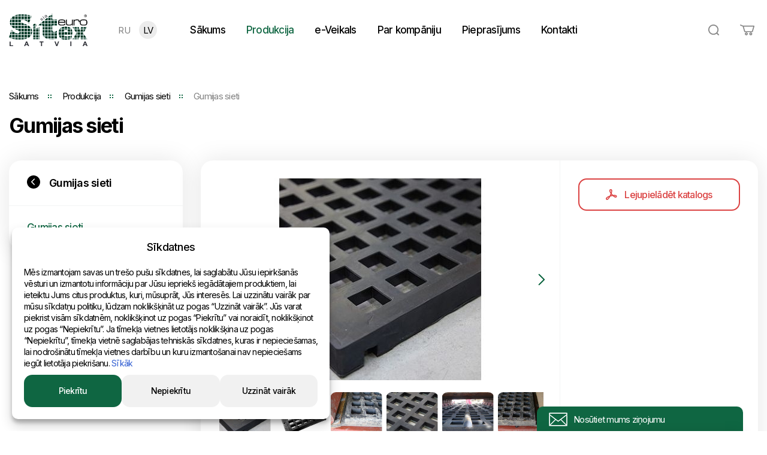

--- FILE ---
content_type: text/html; charset=UTF-8
request_url: https://www.eurositex.lv/lv/Produkcija/Gumijas-sieti/24/Gumijas-sieti/112/
body_size: 8156
content:
<!DOCTYPE html PUBLIC "-//W3C//DTD XHTML 1.0 Transitional//EN"
        "http://www.w3.org/TR/xhtml1/DTD/xhtml1-transitional.dtd">
<html xmlns="http://www.w3.org/1999/xhtml" lang="lv">
<head>
  <!-- Google tag (gtag.js) -->
  <script async src="https://www.googletagmanager.com/gtag/js?id=G-Y9FLL9SQ2V"></script>
  <script> window.dataLayer = window.dataLayer || [];

    function gtag() {
      dataLayer.push(arguments);
    }
        if (typeof gtag === 'function') {
      gtag('consent',
              'default', {
                'ad_user_data': 'denied',
                'ad_personalization': 'denied',
                'ad_storage': 'denied',
                'analytics_storage': 'denied'
              });
    }
    
    gtag('js', new Date());
    gtag('config', 'G-Y9FLL9SQ2V'); </script>
  <!-- Google Tag Manager -->
  <script>(function (w, d, s, l, i) {
      w[l] = w[l] || [];
      w[l].push({
        'gtm.start':
                new Date().getTime(), event: 'gtm.js'
      });
      var f = d.getElementsByTagName(s)[0],
              j = d.createElement(s), dl = l != 'dataLayer' ? '&l=' + l : '';
      j.async = true;
      j.src =
              'https://www.googletagmanager.com/gtm.js?id=' + i + dl;
      f.parentNode.insertBefore(j, f);
    })(window, document, 'script', 'dataLayer', 'GTM-PWRDRJVD');</script>
  <!-- End Google Tag Manager -->
  
<meta http-equiv="Content-Type" content="text/html; charset=utf-8"/>
<title>  Produkcija -  Eurositex.lv</title>
<META name="KEYWORDS" content="Gumijas sieti, siets"/>
<META name="TITLE" content="  Produkcija -  Eurositex.lv"/>
<META name="DESCRIPTION" content="Sieti no pret nodilumu noturīgas gumijas ar plašu pielietojuma jomu"/>
<meta http-equiv="content-language" content="lv"/>
<meta name="Author" content="Euro SITEX"/>
<meta http-equiv="Cache-control" content="no-cache"/>
<meta http-equiv="Pragma" content="no-cache"/>
<meta http-equiv="Expires" content="0"/>
<meta name="robots" content="index, follow"/>
<meta name="rating" content="general"/>
<meta http-equiv="imagetoolbar" content="no"/>
    <link rel="shortcut icon" href="/userfiles/favicon.ico" type="image/x-icon"/>
    <script type="text/javascript" language="javascript"
            src="//cdnjs.cloudflare.com/ajax/libs/jquery/3.7.1/jquery.min.js"></script>
  <link rel="stylesheet" href="/js/simpleLightbox.min.css">
    <script src="/js/simpleLightbox.min.js"></script>
  <script type="text/javascript">

  function cart(item_hash) {
    var cnt = 1;
    if (parseInt($(`.js-cnt-input[data-item=${item_hash}]`).val()) > 0) {
      cnt = parseInt($(`.js-cnt-input[data-item=${item_hash}]`).val());
    }
    $.ajax({
      type: "POST",
      url: "/modules/catalog/cart/cart_na_handle.php",
      data: "phash=" + item_hash + "&lid=26" + "&lcode=lv" + "&cnt=" + cnt,
      dataType: 'JSON',
      success: function (json) {
        if (json['cnt'] > 0) {
          $("#cart_cnt").html(json['cnt']).show();
        } else {
          $("#cart_cnt").html('').hide();
          $('#cart-popup-wrapper').html('').hide();
        }
        if (json['cart_drop_items']) {
          console.log('dada')
          $('#cart-popup-wrapper').html(json['cart_drop_items']).show();
        }
        $("#cart_sum").html(json['sum']);
      }
    });
  }


  $(document).ready(function () {
    $(".add-to-cart-more").click(function (e) {
      e.preventDefault();
      $("#spisok_frame").hide();
      $("body").css("overflow", "visible");
    });
    $(".order_close_btn").click(function (e) {
      e.preventDefault();
      $("#spisok_frame").hide();
      $("body").removeClass("overflow-hidden");
    })
    $("a[rel^='prettyPhoto'], a[rel^='lightbox']").prettyPhoto({
      theme: 'light_rounded',
      ie6_fallback: true,
      deeplinking: false,
      social_tools: false
    });
  })
</script>    <script type="text/javascript" src="/js/jquery-ui-1.9.0.custom.min.js"></script>
    <script type="text/javascript" src="/js/jquery.prettyphoto.js"></script>
    <script type="text/javascript" src="/js/jquery.tools.min.js"></script>
    <script type="text/javascript" src="/js/slider.js"></script>
    <script type="text/javascript" src="/js/custom.js"></script>

  <link rel="stylesheet" href="/build/css/style.min.css?v=0.12">
  <link rel="stylesheet" href="/src/assets/fontawesome/fontawesome.min.css">
    <script src="//cdnjs.cloudflare.com/ajax/libs/slick-carousel/1.6.0/slick.min.js"></script>
    <script src="/build/js/stick.js"></script>
    <script src="/build/js/main.js?3453543454345"></script>
  
  <meta name="viewport"
        content="width=device-width, initial-scale=1.0, minimum-scale=1.0, maximum-scale=1.0, user-scalable=no">
  
  <!-- height-fix start -->
  <script type="text/javascript" src="/js/height-fix.js"></script>
  <!-- height-fix end -->

</head>
<body class="">
<!-- Google Tag Manager (noscript) -->
<noscript>
  <iframe src="https://www.googletagmanager.com/ns.html?id=GTM-PWRDRJVD"
          height="0" width="0" style="display:none;visibility:hidden"></iframe>
</noscript>
<!-- End Google Tag Manager (noscript) -->
<div class="page">
  <div class="page__wrapper">
    <header class="header">
  <div class="container">
    <div class="header__wrapper">
      <div class="header__block">
        <a href="/" class="logo"
           title="Euro SITEX, s.r.o. - ведущий чешский производитель и продавец промышленных сит, технических тканей, перфорированных материалов, лабораторных сит и машин а также конвейерных лент с многолетней традицией">
          <img src="/src/assets/images/logo.svg"
               alt="Euro SITEX, s.r.o. - ведущий чешский производитель и продавец промышленных сит, технических тканей, перфорированных материалов, лабораторных сит и машин а также конвейерных лент с многолетней традицией">
        </a>

                  <div class="lng">
                            <a href="/ru/Produkciya/Rezinovye-sita/23/Rezinovye-sita/111"  class="lng__link" title="RU">RU</a>
                                <a href="/lv/Produkcija/Gumijas-sieti/24/Gumijas-sieti/112"  class="lng__link active" title="LV">LV</a>
                          </div>
              </div>

      <ul class="nav hide-mobile">
                       <li class="nav__item">
                <a href="/" title="Sākums">Sākums</a>
                                     </li>
                        <li class="nav__item">
                  <a href="/lv/Produkcija" class="active" title="Produkcija">Produkcija</a>
                                   </li>
                        <li class="nav__item">
                <a href="/lv/eShop" title="e-Veikals">e-Veikals</a>
                                     </li>
                       <li class="nav__item">
                <a href="/lv/Par-kompaniju" title="Par kompāniju">Par kompāniju</a>
                                     </li>
                       <li class="nav__item">
                <a href="/lv/pieprasijums" title="Pieprasījums">Pieprasījums</a>
                                     </li>
                       <li class="nav__item">
                <a href="/lv/Kontakti" title="Kontakti">Kontakti</a>
                    <div class="nav__submenu-wrapper">
                <ul class="nav__submenu">
                        <li class="nav__submenu-item">
              <a href="/lv/Parstavniecibas-pasaule"  title="Pārstāvniecības pasaulē">Pārstāvniecības&nbsp;pasaulē</a>
            </li>
                            </ul>
              </div>
                 </li>
              </ul>

      <div class="header__block right">
        <div class="header__action">
          <a href="#" class="header__search js-toggle-search">
            <img src="/src/assets/images/search.svg" alt="">
          </a>

          <form class="header__search-form js-search-form" action="/lv/search/" method="post" id="formVyhledavani">
            <input type="text" class="input" name="te" id="q">
            <button class="btn btn--main" type="submit">
              Search            </button>
          </form>

          <script>
            $('.js-toggle-search').on('click', function (e) {
              e.preventDefault();

              $('.js-search-form').toggleClass('opened');
            })
          </script>
        </div>

      <div class="header__action">
        <div class="header__cart-block">
                      <a href="/lv/cart_na/" class="header__cart">
              <img src="/src/assets/images/cart.svg" alt="">
              <span class="event" id="cart_cnt"
                    style="display: none;">    0</span>
                          </a>

            <div class="cart__popup-wrapper" id="cart-popup-wrapper"
                 style="display: none;">
              <div class="cart__popup">
  <div class="cart__popup-title">
    Jūsu grozs  </div>

  <div class="cart__popup-body">
    <table class="table table--cart">
      <tbody>
      <!-- row end -->
            </tbody>
    </table>
  </div>

  <div class="cart__popup-footer">
    <div class="cart__popup-price-block">
      <div class="cart__popup-price">
        Summa:
        0.00 €
      </div>
    </div>

    <a href="/lv/cart_na" class="btn btn--main">
      Iet uz grozu    </a>
  </div>
</div>            </div>
                  </div>
      </div>
      <a href="#" class="menu__btn js-show-menu">
        <i></i>
      </a>
    </div>
  </div>
  </div>
</header>

<div class="menu js-menu">
  <div class="menu__content">
    <ul class="nav ">
                     <li class="nav__item">
                <a href="/" title="Sākums">Sākums</a>
                                     </li>
                        <li class="nav__item">
                  <a href="/lv/Produkcija" class="active" title="Produkcija">Produkcija</a>
                                   </li>
                        <li class="nav__item">
                <a href="/lv/eShop" title="e-Veikals">e-Veikals</a>
                                     </li>
                       <li class="nav__item">
                <a href="/lv/Par-kompaniju" title="Par kompāniju">Par kompāniju</a>
                                     </li>
                       <li class="nav__item">
                <a href="/lv/pieprasijums" title="Pieprasījums">Pieprasījums</a>
                                     </li>
                       <li class="nav__item">
                <a href="/lv/Kontakti" title="Kontakti">Kontakti</a>
                    <div class="nav__submenu-wrapper">
                <ul class="nav__submenu">
                        <li class="nav__submenu-item">
              <a href="/lv/Parstavniecibas-pasaule"  title="Pārstāvniecības pasaulē">Pārstāvniecības&nbsp;pasaulē</a>
            </li>
                            </ul>
              </div>
                 </li>
            </ul>
  </div>
</div>
      <div class="container">
  <div class="breadcrumbs " id="breadcrumbs">
  <a class="breadcrumbs__item" href="/lv"      title="Sākums">
    Sākums  </a>
          <a class="breadcrumbs__item" href="/lv/Produkcija"
       title="Produkcija">Produkcija    </a>
         <a class="breadcrumbs__item" href="/lv/Produkcija/Gumijas-sieti/24" title="Gumijas sieti">
      Gumijas sieti    </a>
         <a class="breadcrumbs__item"
                         href="/lv/Produkcija/Gumijas-sieti/24/Gumijas-sieti/112"
                         title="Gumijas sieti">Gumijas sieti</a>
    
</div>
  <div class="product">
    <div class="block__title">
      Gumijas sieti    </div>

    <div class="product__wrapper">
      <div class="product__nav">
        <div class="product__item js-sticky-products-nav">
          <div class="product__nav-head">
            <a href="/lv/Produkcija/Gumijas-sieti/24"><img
                      src="/src/assets/images/arrow_back.svg" alt=""></a>
            <div class="product__nav-title">
              Gumijas sieti            </div>
          </div>
          <div class="product__nav-links">
                        <a href="/lv/Produkcija/Gumijas-sieti/24/Gumijas-sieti/112/" class="product__nav-link active">
            Gumijas sieti        </a>
        
            </div>
        </div>
      </div>
            <div class="product__block">
        <div class="product__item">
          <div class="product__item-wrapper">
            <div class="product__sliders ">
                            <div class="product__slider js-product-images">
                                  <div class="">
                    <a href="/userfiles/0f5b549ecfeefb748c028d9d4f0111b9.jpg" class="js-lightbox">
                      <img src="/userfiles/0f5b549ecfeefb748c028d9d4f0111b9.jpg" alt="Gumijas sieti"/>
                    </a>
                  </div>
                                                    <div class="">
                    <a href="/userfiles/0f5b549ecfeefb748c028d9d4f0111b9.jpg" class="js-lightbox">
                      <img src="/userfiles/46fa465d857e47857cc33b2585d34465.JPG" alt="">
                    </a>
                  </div>
                                  <div class="">
                    <a href="/userfiles/0f5b549ecfeefb748c028d9d4f0111b9.jpg" class="js-lightbox">
                      <img src="/userfiles/75cf331f9fd27157265d8e76a1ea63fe.JPG" alt="">
                    </a>
                  </div>
                                  <div class="">
                    <a href="/userfiles/0f5b549ecfeefb748c028d9d4f0111b9.jpg" class="js-lightbox">
                      <img src="/userfiles/ed15e72a56a6a4c38e698978c40420a1.jpg" alt="">
                    </a>
                  </div>
                                  <div class="">
                    <a href="/userfiles/0f5b549ecfeefb748c028d9d4f0111b9.jpg" class="js-lightbox">
                      <img src="/userfiles/795f94dcf9e754fc999762a1c74e4b4c.JPG" alt="">
                    </a>
                  </div>
                                  <div class="">
                    <a href="/userfiles/0f5b549ecfeefb748c028d9d4f0111b9.jpg" class="js-lightbox">
                      <img src="/userfiles/8e67ae365607a2ec8f69a76b114de083.JPG" alt="">
                    </a>
                  </div>
                              </div>
              <div class="product__thumbs js-product-thumbs">
                                  <div class="">
                    <div class="product__thumb-img">
                      <img src="/userfiles/small/87e2490c104b043ce1dbf04c3d75d744.jpg" alt="Gumijas sieti"/>
                    </div>
                  </div>
                                                    <div class="">
                    <div class="product__thumb-img">
                      <img src="/userfiles/small/183868cfbd9fbfa184c24252f9468d81.JPG" alt="">
                    </div>
                  </div>
                                  <div class="">
                    <div class="product__thumb-img">
                      <img src="/userfiles/small/d421182e07e8037f4d3daf893cd36787.JPG" alt="">
                    </div>
                  </div>
                                  <div class="">
                    <div class="product__thumb-img">
                      <img src="/userfiles/small/4bc7540ca643e38b8b124b6f43460b70.jpg" alt="">
                    </div>
                  </div>
                                  <div class="">
                    <div class="product__thumb-img">
                      <img src="/userfiles/small/80ebfe218b37e84035a80abb14c3e49f.JPG" alt="">
                    </div>
                  </div>
                                  <div class="">
                    <div class="product__thumb-img">
                      <img src="/userfiles/small/b07166852a642b9187631f7df31ae383.JPG" alt="">
                    </div>
                  </div>
                              </div>
                              <div class="product__text">
                  SIETI NO PRET NODILUMU NOTURĪGAS GUMIJAS AR PLAŠU PIELIETOJUMA JOMU                </div>
                          </div>
                          <div class="product__info">
                                                  <a href="/userfiles/files/Euro_SITEX_katalog.pdf" target="_blank"
                     class="btn btn--o-red">
                    <svg width="19" height="18" viewBox="0 0 19 18" fill="none"
                         xmlns="http://www.w3.org/2000/svg">
                      <path fill-rule="evenodd" clip-rule="evenodd"
                            d="M8.46986 1.65213C7.60415 1.65213 7.56945 1.971 7.54632 2.18247C7.46702 2.92428 7.91144 4.04938 8.6516 5.29179C8.97872 4.05929 9.11915 2.98871 8.98533 2.25682C8.87464 1.65213 8.64995 1.65213 8.46986 1.65213ZM9.18689 8.89013C8.99194 9.36925 8.78377 9.84672 8.56569 10.3225C9.08281 10.1904 9.60323 10.0714 10.1187 9.96732C9.80149 9.61707 9.48758 9.25856 9.18689 8.89013ZM13.7336 11.1503C14.596 11.8359 15.4121 12.315 16.0746 12.4587C16.5884 12.5711 16.6793 12.4092 16.7718 12.13C16.8957 11.7632 16.79 11.6657 16.6017 11.5468C16.0664 11.2114 15.0321 11.1007 13.7336 11.1503ZM5.16064 13.1394C3.90337 13.6731 2.8427 14.286 2.17028 14.9485C1.46812 15.6374 1.66142 15.958 1.74403 16.0967C1.92081 16.3892 2.02324 16.3892 2.25123 16.3C3.08556 15.9877 4.13632 14.7635 5.16064 13.1394ZM2.03976 18C1.34917 18 0.739532 17.6349 0.326498 16.9459C-0.0270585 16.3578 -0.405397 15.1633 1.01213 13.7689C2.05628 12.7429 4.0851 11.7368 6.39644 10.9619C7.00277 9.78228 7.55789 8.52501 8.00231 7.32226C6.64756 5.36283 5.75376 3.38688 5.90245 2.00734C5.96853 1.40431 6.34853 0 8.46986 0C9.60488 0 10.3847 0.715374 10.611 1.96108C10.839 3.2101 10.5136 5.06214 9.856 7.06948C10.5284 7.96494 11.295 8.85544 12.0765 9.64846C14.363 9.3676 16.3869 9.46508 17.4756 10.1474C18.3694 10.7042 18.685 11.6178 18.3414 12.652C17.9531 13.8151 16.9734 14.3422 15.7227 14.0745C14.5596 13.8201 13.0264 12.7826 11.5181 11.3799C10.2443 11.5748 8.88125 11.8805 7.58102 12.2737C6.07758 15.0179 4.28831 17.3011 2.83444 17.848C2.56349 17.9488 2.29749 18 2.03976 18Z"/>
                    </svg>
                    Lejupielādēt katalogs</a>
                                                </div>
                      </div>
          <div class="product__description-block">
            <div class="block__text">
              <h2><b><font size="5">Apraksts</font></b></h2>
<div>Uzvelkamais siets izgatavots vienlaidus, ieskaitot stiprinājuma ielakojumu, kas ļauj nostiprināt to &scaron;ķirotājā (&scaron;ķērseniskā vai gareniskā uzvilk&scaron;ana). Nostiprināmais siets var būt stiegrots ar neso&scaron;o rāmi, nostiprinā&scaron;ana &scaron;ķirotājā tiek īstenota ar plāk&scaron;ņu, ķīļu vai stiprinājuma tapu palīdzību.</div>
<h2><b><font size="5">Acs izmērs</font></b></h2>
<div>&middot;&nbsp;&nbsp;&nbsp;&nbsp;&nbsp;&nbsp;&nbsp;&nbsp; 5 &ndash; 200 mm (kvadrātveida acis)</div>
<h2><b><font size="5">Sieta biezums</font></b></h2>
<div>&middot;&nbsp;&nbsp;&nbsp;&nbsp;&nbsp;&nbsp;&nbsp;&nbsp; 6 &ndash; 60 mm&nbsp;</div>
<h2><b><font size="5">Materiāls</font></b></h2>
<div>Vulkanizētais gumijas maisījums, iespējama perforētā gumijas plāksne ar cietību 40 - 75 Shore</div>
<h2><b>Izmēri</b></h2>
<div>&middot;&nbsp;&nbsp;&nbsp;&nbsp;&nbsp;&nbsp;&nbsp;&nbsp; viena sieta maksimālais platums (FL) sastāda 1500 mm</div>
<div>&middot;&nbsp;&nbsp;&nbsp;&nbsp;&nbsp;&nbsp;&nbsp;&nbsp; viena sieta maksimālais garums (SPI/SPA) sastāda 3000 mm</div>
<div>&middot;&nbsp;&nbsp;&nbsp;&nbsp;&nbsp;&nbsp;&nbsp;&nbsp; moduļi 500 x 500 mm</div>            </div>
          </div>
        </div>
      </div>
    </div>

  </div>
</div>                <script src="https://www.google.com/recaptcha/api.js?hl=lv" async defer></script>
              <!--WRITE US BLOCK-->
  <div class="page__form-wrapper  js-page-form-wrapper">
    <a href="#" class="page__form-close js-page-form-close"></a>
    <div class="page__form-title js-page-form-title">
      <img src="/src/assets/images/envelope.png" alt="">
      <span>Nosūtiet mums ziņojumu</span>
    </div>
    <div class="page__form">

      <div class="page__form-content js-page-form-content">
        <form id="write-us-form" data-form="write-us" method="post" action="">
          <div class="page__form-text write-us-txt">Uzraksti savu ziņojumu un mēs atbildēsim tuvākajā laikā!</div>
          <div class="js-alert alert" data-form="write-us" data-group="default" style="display: none"></div>
          <div id="wu-inputs">

            <div class="form__group">
              <textarea class="textarea form-mess" name="wu-message"
                        placeholder="Jūsu ziņojums *"></textarea>
            </div>
            <div class="form__group">
              <input type="text" class="input" name="wu-name" placeholder="Jūsu vārds *">
            </div>
            <div class="form__group">
              <input type="tel" class="input" name="wu-phone" placeholder="Jūsu tālrunis *">
            </div>
            <div class="form__group">
              <input type="email" class="input" name="wu-mail" placeholder="Jūsu e-pasts *">
            </div>

                    <div class="g-recaptcha" data-sitekey="6LetPOIpAAAAACrOmfiTbpasp69txtF769pRIBlK" data-hl="lv"></div>
        
            <input name="wu-submit" class="btn btn--main" required="" type="submit"
                   value="Nosūtīt">
          </div>
        </form>
      </div>
    </div>
  </div>

  

  <script>
    $(document).ready(function () {
      //$("#write-us-form").on("submit", function (e) {
      //  e.preventDefault();
      //  $.post("/modules/write-us-ajax.php?lid=//", {formdata: $("#write-us-form").serialize()}, function (data) {
      //    if (data != "") {
      //      $("#wu-inputs").hide();
      //      $(".write-us-txt").hide();
      //      $("#wu-sended").show();
      //      dataLayer.push({'event': 'formsend'});
      //    }
      //  });
      //});

      new FormSubmit({
        formSelector: '#write-us-form',
        ajaxUrl: '/modules/write-us-ajax.php?lid=26',
        createDefaultAlerts: false,
        successClass: 'sended',
        successCallback: function (response, {$form}) {
          $form.find('.js-alert').removeClass('alert');
          $("#wu-inputs").hide();
          $(".write-us-txt").hide();
          dataLayer.push({'event': 'formsend'});
        }
      });

      var hours = 1;
      var now = new Date().getTime();
      var setupTime = localStorage.getItem('setupTime');
      if (setupTime == null) {
        localStorage.setItem('setupTime', now)
      } else {
        if (now - setupTime > hours * 60 * 60 * 1000) {
          localStorage.clear()
          localStorage.setItem('setupTime', now);
        }
      }
      var opened = localStorage.getItem('opened');
      if (opened != 1) {
        setTimeout(openMyWindow, 5000);
      }

      function openMyWindow() {
        $(".js-page-form-wrapper").addClass("opened");
        $(".js-page-form-title span").html("Nosūtīt mums ziņojumu");
        $(".form-mess").val('');
        $("#wu-sended").hide();
        $("#wu-inputs").show();
        $(".write-us-txt").show();
      }

      //block minimize / maximize
      $(".js-page-form-title").click(function () {
        if ($(".js-page-form-wrapper").hasClass("opened")) {
          $(".js-page-form-wrapper").removeClass("opened");
          $(".js-page-form-title span").html("Nosūtiet mums ziņojumu");
          localStorage.setItem('opened', 1);
        } else {
          openMyWindow();


        }
        event.preventDefault();
      });
      $(".js-page-form-close").click(function () {
        if ($(".js-page-form-wrapper").hasClass("opened")) {
          $(".js-page-form-wrapper").removeClass("opened");
          $(".js-page-form-title span").html("Nosūtiet mums ziņojumu");
          localStorage.setItem('opened', 1);
        }
        event.preventDefault();
      });

      $("body").click(function (event) {

        if ($(event.target).closest('.js-page-form-wrapper').length === 0) {
          //$(".js-page-form-wrapper").removeClass("opened");
        }
      });
      //block minimize / maximize
    });
  </script>
  <!--WRITE US BLOCK-->
  </div>
  <footer class="footer">
  <div class="container">
    <div class="footer__wrapper">
            <div class="footer__block">
        <div class="footer__title">
          Informācija        </div>

        <ul class="nav">
              <li class="nav__item ">
      <a href="/lv/pieprasijums" title="">Pieprasījums</a>
    </li>
        <li class="nav__item ">
      <a href="/lv/Jaunumi" title="">Jaunumi</a>
    </li>
        <li class="nav__item ">
      <a href="/lv/Apmaksa-un-piegade" title="">Apmaksa un piegāde</a>
    </li>
        <li class="nav__item ">
      <a href="/lv/Konfidencialitates-politika" title="">Konfidencialitātes politika</a>
    </li>
            </ul>
      </div>
                                <div class="footer__block">
          <div class="footer__title">
            Kontakti          </div>

          <ul class="nav">
            <li class="nav__item">
              <a href="/lv/Kontakti"
                 title="Vispārēja informācija">Vispārēja informācija</a>
            </li>
                          <li class="nav__item">
                <a href="/lv/Parstavniecibas-pasaule"
                   title="">Pārstāvniecības pasaulē</a>
              </li>
                      </ul>
        </div>
            <div class="footer__block">
        <div class="footer__title">
          Adrese        </div>
        <div class="footer__text">
          Andreja Pumpura iela 104B,
Daugavpils,
Latvija,
LV-5404        </div>
        <div class="soc">
                  </div>
      </div>
    </div>

    <div class="footer__line">
      <div class="copyright"> © 2015 Eurositex Latvija</div>
      <div class="made-by">
        <a href="https://www.esteriol.com" class="made__by" target="_blank">
          Izstrādāts Esteriol studijā          <img src="/src/assets/images/esteriol.svg" alt="">
        </a>
      </div>
    </div>
  </div>
</footer></div>


<div class="cookie js-nc-cookie-block"> <!--Closed-->
  <div class="cookie__title">
    Sīkdatnes  </div>
 
  <div class="cookie__text">
    Mēs izmantojam savas un trešo pušu sīkdatnes, lai saglabātu Jūsu iepirkšanās vēsturi un izmantotu informāciju par Jūsu iepriekš iegādātajiem produktiem, lai ieteiktu Jums citus produktus, kuri, mūsuprāt, Jūs interesēs. Lai uzzinātu vairāk par mūsu sīkdatņu politiku, lūdzam noklikšķināt uz pogas “Uzzināt vairāk”. Jūs varat piekrist visām sīkdatnēm, noklikšķinot uz pogas “Piekrītu” vai noraidīt, noklikšķinot uz pogas “Nepiekrītu”. Ja tīmekļa vietnes lietotājs noklikšķina uz pogas “Nepiekrītu”, tīmekļa vietnē saglabājas tehniskās sīkdatnes, kuras ir nepieciešamas, lai nodrošinātu tīmekļa vietnes darbību un kuru izmantošanai nav nepieciešams iegūt lietotāja piekrišanu.
 <a href="/lv/Konfidencialitates-politika">Sīkāk</a>
  </div>

  <div class="cookie__accordion-container js-cookie-accordion">
    <div class="cookie__accordion">
      <div class="cookie__accordion-head js-cookie-title ">
        <div class="cookie__accordion-title">
          Nepieciešamās sīkdatnes        </div>
        <div class="cookie__accordion-setup">
          Vienmēr ieslēgts        </div>
      </div>
      <div class="cookie__accordion-content " style="display: none;">
        Nepieciešams vietnes pamata funkciju darbībai      </div>
    </div>
    <div class="cookie__accordion">
      <div class="cookie__accordion-head js-cookie-title ">
        <div class="cookie__accordion-title">
          Statistika        </div>
        <div class="switcher">
          <input class="switcher__input" type="checkbox" name="cookie_decision_statistics"
                 id="cookie_decision_statistics"
                 value="1"
                  checked>
          <label class="switcher__label" for="cookie_decision_statistics">
          </label>
        </div>
      </div>
      <div class="cookie__accordion-content " style="display: none;">
        Funkcionalitāte, kas tiek izmantota tikai statistikas nolūkiem.      </div>
    </div>
  </div>
  <div class="cookie__actions">
    <a href="#" class="btn btn--main js-cookie-decision-accept-all">Piekrītu</a>
    <a href="#" class="btn js-cookie-decision-decline">Nepiekrītu</a>
    <a href="#" class="btn js-show-cookie-accordion">Uzzināt vairāk</a>
    <a href="#"
       class="btn js-save-cookie hidden js-cookie-decision-allow-selected">Saglabāt iestatījumus</a>
  </div>
</div>


<script>

  let cookieTitle = $('.js-cookie-title'),
          cookiePref = $('.js-show-cookie-accordion'),
          cookieSave = $('.js-save-cookie'),
          cookieAccordion = $('.js-cookie-accordion');

  cookiePref.on('click', function (e) {
    e.preventDefault();
    let $this = $(this);
    cookieAccordion.show();
    $this.hide();
    cookieSave.removeClass('hidden');
  })

  cookieTitle.on('click', function () {
    let $this = $(this);

    $this.toggleClass('active');
    $this.next().toggle();
  })
</script>


<script>
  $(document).ready(function () {

    $(".js-cookie-decision-allow-selected").on('click', function (e) {
      e.preventDefault();

      $statistics = 0;
      if ($("#cookie_decision_statistics").is(":checked")) {
        $statistics = 1;
      }

      $.ajax({
        type: "POST",
        url: "/inc/new_cookie/ajax_save_decision.php",
        data: {
          cookie_decision_statistics: $statistics
        },
        cache: false,
        success: function (data) {
          $(".js-nc-cookie-block").addClass("closed").addClass("hidden");
          location.reload();
        }
      });
    });

    $(".js-cookie-decision-accept-all").on('click', function (e) {
      e.preventDefault();
      $.ajax({
        type: "POST",
        url: "/inc/new_cookie/ajax_save_decision.php",
        data: {accept_all: 1},
        cache: false,
        success: function (data) {
          $(".js-nc-cookie-block").addClass("closed").addClass("hidden");
          location.reload();
        }
      });
    });
    $(".js-cookie-decision-decline").on('click', function (e) {
      e.preventDefault();
      $.ajax({
        type: "POST",
        url: "/inc/new_cookie/ajax_save_decision.php",
        data: {decline_all: 1},
        cache: false,
        success: function (data) {
          $(".js-nc-cookie-block").addClass("closed").addClass("hidden");
          location.reload();
        }
      });
    })

  });
</script>
<script src="/modules/form-submit/FormSubmit.js?v=1770117051"></script>
<script src="/modules/input-validator/inputValidator.js?v=1770117051"></script>
</body>


</html>


--- FILE ---
content_type: text/html; charset=utf-8
request_url: https://www.google.com/recaptcha/api2/anchor?ar=1&k=6LetPOIpAAAAACrOmfiTbpasp69txtF769pRIBlK&co=aHR0cHM6Ly93d3cuZXVyb3NpdGV4Lmx2OjQ0Mw..&hl=lv&v=N67nZn4AqZkNcbeMu4prBgzg&size=normal&anchor-ms=20000&execute-ms=30000&cb=snddewpsdznl
body_size: 49449
content:
<!DOCTYPE HTML><html dir="ltr" lang="lv"><head><meta http-equiv="Content-Type" content="text/html; charset=UTF-8">
<meta http-equiv="X-UA-Compatible" content="IE=edge">
<title>reCAPTCHA</title>
<style type="text/css">
/* cyrillic-ext */
@font-face {
  font-family: 'Roboto';
  font-style: normal;
  font-weight: 400;
  font-stretch: 100%;
  src: url(//fonts.gstatic.com/s/roboto/v48/KFO7CnqEu92Fr1ME7kSn66aGLdTylUAMa3GUBHMdazTgWw.woff2) format('woff2');
  unicode-range: U+0460-052F, U+1C80-1C8A, U+20B4, U+2DE0-2DFF, U+A640-A69F, U+FE2E-FE2F;
}
/* cyrillic */
@font-face {
  font-family: 'Roboto';
  font-style: normal;
  font-weight: 400;
  font-stretch: 100%;
  src: url(//fonts.gstatic.com/s/roboto/v48/KFO7CnqEu92Fr1ME7kSn66aGLdTylUAMa3iUBHMdazTgWw.woff2) format('woff2');
  unicode-range: U+0301, U+0400-045F, U+0490-0491, U+04B0-04B1, U+2116;
}
/* greek-ext */
@font-face {
  font-family: 'Roboto';
  font-style: normal;
  font-weight: 400;
  font-stretch: 100%;
  src: url(//fonts.gstatic.com/s/roboto/v48/KFO7CnqEu92Fr1ME7kSn66aGLdTylUAMa3CUBHMdazTgWw.woff2) format('woff2');
  unicode-range: U+1F00-1FFF;
}
/* greek */
@font-face {
  font-family: 'Roboto';
  font-style: normal;
  font-weight: 400;
  font-stretch: 100%;
  src: url(//fonts.gstatic.com/s/roboto/v48/KFO7CnqEu92Fr1ME7kSn66aGLdTylUAMa3-UBHMdazTgWw.woff2) format('woff2');
  unicode-range: U+0370-0377, U+037A-037F, U+0384-038A, U+038C, U+038E-03A1, U+03A3-03FF;
}
/* math */
@font-face {
  font-family: 'Roboto';
  font-style: normal;
  font-weight: 400;
  font-stretch: 100%;
  src: url(//fonts.gstatic.com/s/roboto/v48/KFO7CnqEu92Fr1ME7kSn66aGLdTylUAMawCUBHMdazTgWw.woff2) format('woff2');
  unicode-range: U+0302-0303, U+0305, U+0307-0308, U+0310, U+0312, U+0315, U+031A, U+0326-0327, U+032C, U+032F-0330, U+0332-0333, U+0338, U+033A, U+0346, U+034D, U+0391-03A1, U+03A3-03A9, U+03B1-03C9, U+03D1, U+03D5-03D6, U+03F0-03F1, U+03F4-03F5, U+2016-2017, U+2034-2038, U+203C, U+2040, U+2043, U+2047, U+2050, U+2057, U+205F, U+2070-2071, U+2074-208E, U+2090-209C, U+20D0-20DC, U+20E1, U+20E5-20EF, U+2100-2112, U+2114-2115, U+2117-2121, U+2123-214F, U+2190, U+2192, U+2194-21AE, U+21B0-21E5, U+21F1-21F2, U+21F4-2211, U+2213-2214, U+2216-22FF, U+2308-230B, U+2310, U+2319, U+231C-2321, U+2336-237A, U+237C, U+2395, U+239B-23B7, U+23D0, U+23DC-23E1, U+2474-2475, U+25AF, U+25B3, U+25B7, U+25BD, U+25C1, U+25CA, U+25CC, U+25FB, U+266D-266F, U+27C0-27FF, U+2900-2AFF, U+2B0E-2B11, U+2B30-2B4C, U+2BFE, U+3030, U+FF5B, U+FF5D, U+1D400-1D7FF, U+1EE00-1EEFF;
}
/* symbols */
@font-face {
  font-family: 'Roboto';
  font-style: normal;
  font-weight: 400;
  font-stretch: 100%;
  src: url(//fonts.gstatic.com/s/roboto/v48/KFO7CnqEu92Fr1ME7kSn66aGLdTylUAMaxKUBHMdazTgWw.woff2) format('woff2');
  unicode-range: U+0001-000C, U+000E-001F, U+007F-009F, U+20DD-20E0, U+20E2-20E4, U+2150-218F, U+2190, U+2192, U+2194-2199, U+21AF, U+21E6-21F0, U+21F3, U+2218-2219, U+2299, U+22C4-22C6, U+2300-243F, U+2440-244A, U+2460-24FF, U+25A0-27BF, U+2800-28FF, U+2921-2922, U+2981, U+29BF, U+29EB, U+2B00-2BFF, U+4DC0-4DFF, U+FFF9-FFFB, U+10140-1018E, U+10190-1019C, U+101A0, U+101D0-101FD, U+102E0-102FB, U+10E60-10E7E, U+1D2C0-1D2D3, U+1D2E0-1D37F, U+1F000-1F0FF, U+1F100-1F1AD, U+1F1E6-1F1FF, U+1F30D-1F30F, U+1F315, U+1F31C, U+1F31E, U+1F320-1F32C, U+1F336, U+1F378, U+1F37D, U+1F382, U+1F393-1F39F, U+1F3A7-1F3A8, U+1F3AC-1F3AF, U+1F3C2, U+1F3C4-1F3C6, U+1F3CA-1F3CE, U+1F3D4-1F3E0, U+1F3ED, U+1F3F1-1F3F3, U+1F3F5-1F3F7, U+1F408, U+1F415, U+1F41F, U+1F426, U+1F43F, U+1F441-1F442, U+1F444, U+1F446-1F449, U+1F44C-1F44E, U+1F453, U+1F46A, U+1F47D, U+1F4A3, U+1F4B0, U+1F4B3, U+1F4B9, U+1F4BB, U+1F4BF, U+1F4C8-1F4CB, U+1F4D6, U+1F4DA, U+1F4DF, U+1F4E3-1F4E6, U+1F4EA-1F4ED, U+1F4F7, U+1F4F9-1F4FB, U+1F4FD-1F4FE, U+1F503, U+1F507-1F50B, U+1F50D, U+1F512-1F513, U+1F53E-1F54A, U+1F54F-1F5FA, U+1F610, U+1F650-1F67F, U+1F687, U+1F68D, U+1F691, U+1F694, U+1F698, U+1F6AD, U+1F6B2, U+1F6B9-1F6BA, U+1F6BC, U+1F6C6-1F6CF, U+1F6D3-1F6D7, U+1F6E0-1F6EA, U+1F6F0-1F6F3, U+1F6F7-1F6FC, U+1F700-1F7FF, U+1F800-1F80B, U+1F810-1F847, U+1F850-1F859, U+1F860-1F887, U+1F890-1F8AD, U+1F8B0-1F8BB, U+1F8C0-1F8C1, U+1F900-1F90B, U+1F93B, U+1F946, U+1F984, U+1F996, U+1F9E9, U+1FA00-1FA6F, U+1FA70-1FA7C, U+1FA80-1FA89, U+1FA8F-1FAC6, U+1FACE-1FADC, U+1FADF-1FAE9, U+1FAF0-1FAF8, U+1FB00-1FBFF;
}
/* vietnamese */
@font-face {
  font-family: 'Roboto';
  font-style: normal;
  font-weight: 400;
  font-stretch: 100%;
  src: url(//fonts.gstatic.com/s/roboto/v48/KFO7CnqEu92Fr1ME7kSn66aGLdTylUAMa3OUBHMdazTgWw.woff2) format('woff2');
  unicode-range: U+0102-0103, U+0110-0111, U+0128-0129, U+0168-0169, U+01A0-01A1, U+01AF-01B0, U+0300-0301, U+0303-0304, U+0308-0309, U+0323, U+0329, U+1EA0-1EF9, U+20AB;
}
/* latin-ext */
@font-face {
  font-family: 'Roboto';
  font-style: normal;
  font-weight: 400;
  font-stretch: 100%;
  src: url(//fonts.gstatic.com/s/roboto/v48/KFO7CnqEu92Fr1ME7kSn66aGLdTylUAMa3KUBHMdazTgWw.woff2) format('woff2');
  unicode-range: U+0100-02BA, U+02BD-02C5, U+02C7-02CC, U+02CE-02D7, U+02DD-02FF, U+0304, U+0308, U+0329, U+1D00-1DBF, U+1E00-1E9F, U+1EF2-1EFF, U+2020, U+20A0-20AB, U+20AD-20C0, U+2113, U+2C60-2C7F, U+A720-A7FF;
}
/* latin */
@font-face {
  font-family: 'Roboto';
  font-style: normal;
  font-weight: 400;
  font-stretch: 100%;
  src: url(//fonts.gstatic.com/s/roboto/v48/KFO7CnqEu92Fr1ME7kSn66aGLdTylUAMa3yUBHMdazQ.woff2) format('woff2');
  unicode-range: U+0000-00FF, U+0131, U+0152-0153, U+02BB-02BC, U+02C6, U+02DA, U+02DC, U+0304, U+0308, U+0329, U+2000-206F, U+20AC, U+2122, U+2191, U+2193, U+2212, U+2215, U+FEFF, U+FFFD;
}
/* cyrillic-ext */
@font-face {
  font-family: 'Roboto';
  font-style: normal;
  font-weight: 500;
  font-stretch: 100%;
  src: url(//fonts.gstatic.com/s/roboto/v48/KFO7CnqEu92Fr1ME7kSn66aGLdTylUAMa3GUBHMdazTgWw.woff2) format('woff2');
  unicode-range: U+0460-052F, U+1C80-1C8A, U+20B4, U+2DE0-2DFF, U+A640-A69F, U+FE2E-FE2F;
}
/* cyrillic */
@font-face {
  font-family: 'Roboto';
  font-style: normal;
  font-weight: 500;
  font-stretch: 100%;
  src: url(//fonts.gstatic.com/s/roboto/v48/KFO7CnqEu92Fr1ME7kSn66aGLdTylUAMa3iUBHMdazTgWw.woff2) format('woff2');
  unicode-range: U+0301, U+0400-045F, U+0490-0491, U+04B0-04B1, U+2116;
}
/* greek-ext */
@font-face {
  font-family: 'Roboto';
  font-style: normal;
  font-weight: 500;
  font-stretch: 100%;
  src: url(//fonts.gstatic.com/s/roboto/v48/KFO7CnqEu92Fr1ME7kSn66aGLdTylUAMa3CUBHMdazTgWw.woff2) format('woff2');
  unicode-range: U+1F00-1FFF;
}
/* greek */
@font-face {
  font-family: 'Roboto';
  font-style: normal;
  font-weight: 500;
  font-stretch: 100%;
  src: url(//fonts.gstatic.com/s/roboto/v48/KFO7CnqEu92Fr1ME7kSn66aGLdTylUAMa3-UBHMdazTgWw.woff2) format('woff2');
  unicode-range: U+0370-0377, U+037A-037F, U+0384-038A, U+038C, U+038E-03A1, U+03A3-03FF;
}
/* math */
@font-face {
  font-family: 'Roboto';
  font-style: normal;
  font-weight: 500;
  font-stretch: 100%;
  src: url(//fonts.gstatic.com/s/roboto/v48/KFO7CnqEu92Fr1ME7kSn66aGLdTylUAMawCUBHMdazTgWw.woff2) format('woff2');
  unicode-range: U+0302-0303, U+0305, U+0307-0308, U+0310, U+0312, U+0315, U+031A, U+0326-0327, U+032C, U+032F-0330, U+0332-0333, U+0338, U+033A, U+0346, U+034D, U+0391-03A1, U+03A3-03A9, U+03B1-03C9, U+03D1, U+03D5-03D6, U+03F0-03F1, U+03F4-03F5, U+2016-2017, U+2034-2038, U+203C, U+2040, U+2043, U+2047, U+2050, U+2057, U+205F, U+2070-2071, U+2074-208E, U+2090-209C, U+20D0-20DC, U+20E1, U+20E5-20EF, U+2100-2112, U+2114-2115, U+2117-2121, U+2123-214F, U+2190, U+2192, U+2194-21AE, U+21B0-21E5, U+21F1-21F2, U+21F4-2211, U+2213-2214, U+2216-22FF, U+2308-230B, U+2310, U+2319, U+231C-2321, U+2336-237A, U+237C, U+2395, U+239B-23B7, U+23D0, U+23DC-23E1, U+2474-2475, U+25AF, U+25B3, U+25B7, U+25BD, U+25C1, U+25CA, U+25CC, U+25FB, U+266D-266F, U+27C0-27FF, U+2900-2AFF, U+2B0E-2B11, U+2B30-2B4C, U+2BFE, U+3030, U+FF5B, U+FF5D, U+1D400-1D7FF, U+1EE00-1EEFF;
}
/* symbols */
@font-face {
  font-family: 'Roboto';
  font-style: normal;
  font-weight: 500;
  font-stretch: 100%;
  src: url(//fonts.gstatic.com/s/roboto/v48/KFO7CnqEu92Fr1ME7kSn66aGLdTylUAMaxKUBHMdazTgWw.woff2) format('woff2');
  unicode-range: U+0001-000C, U+000E-001F, U+007F-009F, U+20DD-20E0, U+20E2-20E4, U+2150-218F, U+2190, U+2192, U+2194-2199, U+21AF, U+21E6-21F0, U+21F3, U+2218-2219, U+2299, U+22C4-22C6, U+2300-243F, U+2440-244A, U+2460-24FF, U+25A0-27BF, U+2800-28FF, U+2921-2922, U+2981, U+29BF, U+29EB, U+2B00-2BFF, U+4DC0-4DFF, U+FFF9-FFFB, U+10140-1018E, U+10190-1019C, U+101A0, U+101D0-101FD, U+102E0-102FB, U+10E60-10E7E, U+1D2C0-1D2D3, U+1D2E0-1D37F, U+1F000-1F0FF, U+1F100-1F1AD, U+1F1E6-1F1FF, U+1F30D-1F30F, U+1F315, U+1F31C, U+1F31E, U+1F320-1F32C, U+1F336, U+1F378, U+1F37D, U+1F382, U+1F393-1F39F, U+1F3A7-1F3A8, U+1F3AC-1F3AF, U+1F3C2, U+1F3C4-1F3C6, U+1F3CA-1F3CE, U+1F3D4-1F3E0, U+1F3ED, U+1F3F1-1F3F3, U+1F3F5-1F3F7, U+1F408, U+1F415, U+1F41F, U+1F426, U+1F43F, U+1F441-1F442, U+1F444, U+1F446-1F449, U+1F44C-1F44E, U+1F453, U+1F46A, U+1F47D, U+1F4A3, U+1F4B0, U+1F4B3, U+1F4B9, U+1F4BB, U+1F4BF, U+1F4C8-1F4CB, U+1F4D6, U+1F4DA, U+1F4DF, U+1F4E3-1F4E6, U+1F4EA-1F4ED, U+1F4F7, U+1F4F9-1F4FB, U+1F4FD-1F4FE, U+1F503, U+1F507-1F50B, U+1F50D, U+1F512-1F513, U+1F53E-1F54A, U+1F54F-1F5FA, U+1F610, U+1F650-1F67F, U+1F687, U+1F68D, U+1F691, U+1F694, U+1F698, U+1F6AD, U+1F6B2, U+1F6B9-1F6BA, U+1F6BC, U+1F6C6-1F6CF, U+1F6D3-1F6D7, U+1F6E0-1F6EA, U+1F6F0-1F6F3, U+1F6F7-1F6FC, U+1F700-1F7FF, U+1F800-1F80B, U+1F810-1F847, U+1F850-1F859, U+1F860-1F887, U+1F890-1F8AD, U+1F8B0-1F8BB, U+1F8C0-1F8C1, U+1F900-1F90B, U+1F93B, U+1F946, U+1F984, U+1F996, U+1F9E9, U+1FA00-1FA6F, U+1FA70-1FA7C, U+1FA80-1FA89, U+1FA8F-1FAC6, U+1FACE-1FADC, U+1FADF-1FAE9, U+1FAF0-1FAF8, U+1FB00-1FBFF;
}
/* vietnamese */
@font-face {
  font-family: 'Roboto';
  font-style: normal;
  font-weight: 500;
  font-stretch: 100%;
  src: url(//fonts.gstatic.com/s/roboto/v48/KFO7CnqEu92Fr1ME7kSn66aGLdTylUAMa3OUBHMdazTgWw.woff2) format('woff2');
  unicode-range: U+0102-0103, U+0110-0111, U+0128-0129, U+0168-0169, U+01A0-01A1, U+01AF-01B0, U+0300-0301, U+0303-0304, U+0308-0309, U+0323, U+0329, U+1EA0-1EF9, U+20AB;
}
/* latin-ext */
@font-face {
  font-family: 'Roboto';
  font-style: normal;
  font-weight: 500;
  font-stretch: 100%;
  src: url(//fonts.gstatic.com/s/roboto/v48/KFO7CnqEu92Fr1ME7kSn66aGLdTylUAMa3KUBHMdazTgWw.woff2) format('woff2');
  unicode-range: U+0100-02BA, U+02BD-02C5, U+02C7-02CC, U+02CE-02D7, U+02DD-02FF, U+0304, U+0308, U+0329, U+1D00-1DBF, U+1E00-1E9F, U+1EF2-1EFF, U+2020, U+20A0-20AB, U+20AD-20C0, U+2113, U+2C60-2C7F, U+A720-A7FF;
}
/* latin */
@font-face {
  font-family: 'Roboto';
  font-style: normal;
  font-weight: 500;
  font-stretch: 100%;
  src: url(//fonts.gstatic.com/s/roboto/v48/KFO7CnqEu92Fr1ME7kSn66aGLdTylUAMa3yUBHMdazQ.woff2) format('woff2');
  unicode-range: U+0000-00FF, U+0131, U+0152-0153, U+02BB-02BC, U+02C6, U+02DA, U+02DC, U+0304, U+0308, U+0329, U+2000-206F, U+20AC, U+2122, U+2191, U+2193, U+2212, U+2215, U+FEFF, U+FFFD;
}
/* cyrillic-ext */
@font-face {
  font-family: 'Roboto';
  font-style: normal;
  font-weight: 900;
  font-stretch: 100%;
  src: url(//fonts.gstatic.com/s/roboto/v48/KFO7CnqEu92Fr1ME7kSn66aGLdTylUAMa3GUBHMdazTgWw.woff2) format('woff2');
  unicode-range: U+0460-052F, U+1C80-1C8A, U+20B4, U+2DE0-2DFF, U+A640-A69F, U+FE2E-FE2F;
}
/* cyrillic */
@font-face {
  font-family: 'Roboto';
  font-style: normal;
  font-weight: 900;
  font-stretch: 100%;
  src: url(//fonts.gstatic.com/s/roboto/v48/KFO7CnqEu92Fr1ME7kSn66aGLdTylUAMa3iUBHMdazTgWw.woff2) format('woff2');
  unicode-range: U+0301, U+0400-045F, U+0490-0491, U+04B0-04B1, U+2116;
}
/* greek-ext */
@font-face {
  font-family: 'Roboto';
  font-style: normal;
  font-weight: 900;
  font-stretch: 100%;
  src: url(//fonts.gstatic.com/s/roboto/v48/KFO7CnqEu92Fr1ME7kSn66aGLdTylUAMa3CUBHMdazTgWw.woff2) format('woff2');
  unicode-range: U+1F00-1FFF;
}
/* greek */
@font-face {
  font-family: 'Roboto';
  font-style: normal;
  font-weight: 900;
  font-stretch: 100%;
  src: url(//fonts.gstatic.com/s/roboto/v48/KFO7CnqEu92Fr1ME7kSn66aGLdTylUAMa3-UBHMdazTgWw.woff2) format('woff2');
  unicode-range: U+0370-0377, U+037A-037F, U+0384-038A, U+038C, U+038E-03A1, U+03A3-03FF;
}
/* math */
@font-face {
  font-family: 'Roboto';
  font-style: normal;
  font-weight: 900;
  font-stretch: 100%;
  src: url(//fonts.gstatic.com/s/roboto/v48/KFO7CnqEu92Fr1ME7kSn66aGLdTylUAMawCUBHMdazTgWw.woff2) format('woff2');
  unicode-range: U+0302-0303, U+0305, U+0307-0308, U+0310, U+0312, U+0315, U+031A, U+0326-0327, U+032C, U+032F-0330, U+0332-0333, U+0338, U+033A, U+0346, U+034D, U+0391-03A1, U+03A3-03A9, U+03B1-03C9, U+03D1, U+03D5-03D6, U+03F0-03F1, U+03F4-03F5, U+2016-2017, U+2034-2038, U+203C, U+2040, U+2043, U+2047, U+2050, U+2057, U+205F, U+2070-2071, U+2074-208E, U+2090-209C, U+20D0-20DC, U+20E1, U+20E5-20EF, U+2100-2112, U+2114-2115, U+2117-2121, U+2123-214F, U+2190, U+2192, U+2194-21AE, U+21B0-21E5, U+21F1-21F2, U+21F4-2211, U+2213-2214, U+2216-22FF, U+2308-230B, U+2310, U+2319, U+231C-2321, U+2336-237A, U+237C, U+2395, U+239B-23B7, U+23D0, U+23DC-23E1, U+2474-2475, U+25AF, U+25B3, U+25B7, U+25BD, U+25C1, U+25CA, U+25CC, U+25FB, U+266D-266F, U+27C0-27FF, U+2900-2AFF, U+2B0E-2B11, U+2B30-2B4C, U+2BFE, U+3030, U+FF5B, U+FF5D, U+1D400-1D7FF, U+1EE00-1EEFF;
}
/* symbols */
@font-face {
  font-family: 'Roboto';
  font-style: normal;
  font-weight: 900;
  font-stretch: 100%;
  src: url(//fonts.gstatic.com/s/roboto/v48/KFO7CnqEu92Fr1ME7kSn66aGLdTylUAMaxKUBHMdazTgWw.woff2) format('woff2');
  unicode-range: U+0001-000C, U+000E-001F, U+007F-009F, U+20DD-20E0, U+20E2-20E4, U+2150-218F, U+2190, U+2192, U+2194-2199, U+21AF, U+21E6-21F0, U+21F3, U+2218-2219, U+2299, U+22C4-22C6, U+2300-243F, U+2440-244A, U+2460-24FF, U+25A0-27BF, U+2800-28FF, U+2921-2922, U+2981, U+29BF, U+29EB, U+2B00-2BFF, U+4DC0-4DFF, U+FFF9-FFFB, U+10140-1018E, U+10190-1019C, U+101A0, U+101D0-101FD, U+102E0-102FB, U+10E60-10E7E, U+1D2C0-1D2D3, U+1D2E0-1D37F, U+1F000-1F0FF, U+1F100-1F1AD, U+1F1E6-1F1FF, U+1F30D-1F30F, U+1F315, U+1F31C, U+1F31E, U+1F320-1F32C, U+1F336, U+1F378, U+1F37D, U+1F382, U+1F393-1F39F, U+1F3A7-1F3A8, U+1F3AC-1F3AF, U+1F3C2, U+1F3C4-1F3C6, U+1F3CA-1F3CE, U+1F3D4-1F3E0, U+1F3ED, U+1F3F1-1F3F3, U+1F3F5-1F3F7, U+1F408, U+1F415, U+1F41F, U+1F426, U+1F43F, U+1F441-1F442, U+1F444, U+1F446-1F449, U+1F44C-1F44E, U+1F453, U+1F46A, U+1F47D, U+1F4A3, U+1F4B0, U+1F4B3, U+1F4B9, U+1F4BB, U+1F4BF, U+1F4C8-1F4CB, U+1F4D6, U+1F4DA, U+1F4DF, U+1F4E3-1F4E6, U+1F4EA-1F4ED, U+1F4F7, U+1F4F9-1F4FB, U+1F4FD-1F4FE, U+1F503, U+1F507-1F50B, U+1F50D, U+1F512-1F513, U+1F53E-1F54A, U+1F54F-1F5FA, U+1F610, U+1F650-1F67F, U+1F687, U+1F68D, U+1F691, U+1F694, U+1F698, U+1F6AD, U+1F6B2, U+1F6B9-1F6BA, U+1F6BC, U+1F6C6-1F6CF, U+1F6D3-1F6D7, U+1F6E0-1F6EA, U+1F6F0-1F6F3, U+1F6F7-1F6FC, U+1F700-1F7FF, U+1F800-1F80B, U+1F810-1F847, U+1F850-1F859, U+1F860-1F887, U+1F890-1F8AD, U+1F8B0-1F8BB, U+1F8C0-1F8C1, U+1F900-1F90B, U+1F93B, U+1F946, U+1F984, U+1F996, U+1F9E9, U+1FA00-1FA6F, U+1FA70-1FA7C, U+1FA80-1FA89, U+1FA8F-1FAC6, U+1FACE-1FADC, U+1FADF-1FAE9, U+1FAF0-1FAF8, U+1FB00-1FBFF;
}
/* vietnamese */
@font-face {
  font-family: 'Roboto';
  font-style: normal;
  font-weight: 900;
  font-stretch: 100%;
  src: url(//fonts.gstatic.com/s/roboto/v48/KFO7CnqEu92Fr1ME7kSn66aGLdTylUAMa3OUBHMdazTgWw.woff2) format('woff2');
  unicode-range: U+0102-0103, U+0110-0111, U+0128-0129, U+0168-0169, U+01A0-01A1, U+01AF-01B0, U+0300-0301, U+0303-0304, U+0308-0309, U+0323, U+0329, U+1EA0-1EF9, U+20AB;
}
/* latin-ext */
@font-face {
  font-family: 'Roboto';
  font-style: normal;
  font-weight: 900;
  font-stretch: 100%;
  src: url(//fonts.gstatic.com/s/roboto/v48/KFO7CnqEu92Fr1ME7kSn66aGLdTylUAMa3KUBHMdazTgWw.woff2) format('woff2');
  unicode-range: U+0100-02BA, U+02BD-02C5, U+02C7-02CC, U+02CE-02D7, U+02DD-02FF, U+0304, U+0308, U+0329, U+1D00-1DBF, U+1E00-1E9F, U+1EF2-1EFF, U+2020, U+20A0-20AB, U+20AD-20C0, U+2113, U+2C60-2C7F, U+A720-A7FF;
}
/* latin */
@font-face {
  font-family: 'Roboto';
  font-style: normal;
  font-weight: 900;
  font-stretch: 100%;
  src: url(//fonts.gstatic.com/s/roboto/v48/KFO7CnqEu92Fr1ME7kSn66aGLdTylUAMa3yUBHMdazQ.woff2) format('woff2');
  unicode-range: U+0000-00FF, U+0131, U+0152-0153, U+02BB-02BC, U+02C6, U+02DA, U+02DC, U+0304, U+0308, U+0329, U+2000-206F, U+20AC, U+2122, U+2191, U+2193, U+2212, U+2215, U+FEFF, U+FFFD;
}

</style>
<link rel="stylesheet" type="text/css" href="https://www.gstatic.com/recaptcha/releases/N67nZn4AqZkNcbeMu4prBgzg/styles__ltr.css">
<script nonce="Wl6aXdWq2qNQ7Q7T1Fx57g" type="text/javascript">window['__recaptcha_api'] = 'https://www.google.com/recaptcha/api2/';</script>
<script type="text/javascript" src="https://www.gstatic.com/recaptcha/releases/N67nZn4AqZkNcbeMu4prBgzg/recaptcha__lv.js" nonce="Wl6aXdWq2qNQ7Q7T1Fx57g">
      
    </script></head>
<body><div id="rc-anchor-alert" class="rc-anchor-alert"></div>
<input type="hidden" id="recaptcha-token" value="[base64]">
<script type="text/javascript" nonce="Wl6aXdWq2qNQ7Q7T1Fx57g">
      recaptcha.anchor.Main.init("[\x22ainput\x22,[\x22bgdata\x22,\x22\x22,\[base64]/[base64]/[base64]/MjU1OlQ/NToyKSlyZXR1cm4gZmFsc2U7cmV0dXJuISgoYSg0MyxXLChZPWUoKFcuQkI9ZCxUKT83MDo0MyxXKSxXLk4pKSxXKS5sLnB1c2goW0RhLFksVD9kKzE6ZCxXLlgsVy5qXSksVy5MPW5sLDApfSxubD1GLnJlcXVlc3RJZGxlQ2FsbGJhY2s/[base64]/[base64]/[base64]/[base64]/WVtTKytdPVc6KFc8MjA0OD9ZW1MrK109Vz4+NnwxOTI6KChXJjY0NTEyKT09NTUyOTYmJmQrMTxULmxlbmd0aCYmKFQuY2hhckNvZGVBdChkKzEpJjY0NTEyKT09NTYzMjA/[base64]/[base64]/[base64]/[base64]/bmV3IGdbWl0oTFswXSk6RD09Mj9uZXcgZ1taXShMWzBdLExbMV0pOkQ9PTM/bmV3IGdbWl0oTFswXSxMWzFdLExbMl0pOkQ9PTQ/[base64]/[base64]\x22,\[base64]\x22,\x22w4Jvw7HCgcOww5rCm3hmYRjDrMO6THxHS8KFw7c1HUXCisOPwoHChgVFwrY0QV04wrYrw5PCgsKkwpoewq/Cq8OCwopKwqQUw7RkB2rDoTFJFkFmw6YKAVRaKsOpwpzDkCVQT18RwqnDo8KrAloJNHMqwpHDtcKow7TCjMOwwoYNw5nDpcOswp9zUsKuwpvDgcKxwoPCpXVXw63Cg8KlRcOJbcK/w7DDk8ORUMODWSEibD/DkT8Fw4Q8wqPDqXvDuhDCncO/w7DDhwfDhMKNZy/DnzNnwoQKbcOpDnHDinnCgF5KPMOMIQHCiztGw7jCri0/wo/ChCXDlH9Jwqh0QT8NwrQewoNQbnbDi1VMX8O4w7sgw6vDgMKEKcO5RsKlw6/CjcOjdkVqw4PDp8KBw4dIw6DChlPCpMOcw7xmwrdsw7nDq8Oww5kQTjrCjA0YwoYxw5vDtMO/wpc8O1JgwqJtw5fDjSPCqcOHw5YPwrpRwrItO8O1wp/CmQlJwq8VY0Y5w63CvHPCgSBtw4YVw7/[base64]/[base64]/IMKvGGjCksOUw4kEBMKdw4tIJcOePcKYw57DtMKbwoTChMOgw6N8RcKCwosWAAQFwrDCgcO+GzhobihDwqBewp9GVMKwX8KSw7pSBsKwwoU2w51RwqPCvkcsw5B/w6Y/FyswwobChWZpYMOUw7Rxw649w6Z2Q8Oyw4nDv8KFw7VjXMOBBnXDrQPDhsO+wqPDgnnDv2zDo8KlwrvCmgHDjwTDry/Dh8KCwqPCv8OrV8Kow5MKDMOFSsKVP8OBD8K4wpozw440w4/Dr8KewrU7MMKEw47Duh5ESsK2w5xOwqE3w7hPw5l0a8KnI8O6IsOZBxMBQjBRXQrDmF7DuMKtI8Ogwoh4RjUeC8OywrPDmx7DsUhqLsKNw7HCuMO3w7PCo8KgAMOKwoLDiA3CkcK/wo3DikBfAcOuwqFrwr0XwotUwp45wpxmwqZYLndGMMKmH8K5w4VkfMKCwo3DncK+w47DkMKSLsKVDjHDl8K5dwJtCsOSVCXDiMKNScO9Oy5VDsOtLVBawp/DjxF4ZcKbw5IHw5DCu8KzwozCn8K+w6XCkCTCr3fCvMKbABg0ayAGwqHCjEDDrWrCiwbCg8KTw7MxwoIAw6B3T0hIUijDqmwdwps6w7BMw7XDsAPDpgTDr8KYA1N/w5DDg8KYw4HChi/DrMKTfMOzw7cdwpADWhlcXcKPw4bDh8OtwrTCrsKEA8OzPjnCrB50wpDCksK8McKAwqlEwr9dFMKUw5RXRHvCu8OpwqdgQMKyORLChsO9cgoMW3YDcHrCo2AjL3DDpMKoPHhDVcOpbMKAw5XCiErDkMOqw4cXw6jCq0PDvsK8FDbCk8OwbsK/NFbDlE3DiElPwohLw64BworCiGzDuMKOYFbCjMO1EBDDqQLDqEAowo3CniouwqkXw4PCp0gTwp4ERMKLKsKCworCjQpSw4vCtMOzSMOOwoFfw5UQwrrCiQgnBlXCl0LClcKUw43Cn0fDkl8eUS4dCsKiwoNkwqnDtMK3wr/CrkzCpi88wqMvT8KKwo3CkMKCw6jCljcMw4dhOcKYwoPCiMOkdSE3wqgHbsOzTsKNw4QQNBXDsHg/w43DhsKuTX0QfkfCk8KMFcOwwojDk8KcOsKew5gKA8Oqey7Dg1vDtsKTa8Opw4LCosKwwpFrWR4Mw6gMTjHDjcO+w4JkJwnDuRnCrsKDwoZkQz0Ow4XCvUUKwpkmYwHDmMOLw6PCsF1Pw79BwrvCuRHDnTN8w6DDpxbDhsKEw5IwVMO0wonCgGrCqE/[base64]/CjsKHXMOQPm8fUn4Uw57Dnj3Dp11ieDvDu8OIacKew5Q9w6lhEcKow6TDnzjDgTlow64EVsOzcMKZw67CpVBMwo9rWSHDu8KWw5jDsG/[base64]/DnEXDqcKtRsKLw7vCg8OmB0thw4jCr2rDkxbDrEB9XcOdX2VqJsOvw7nCtcK+eEjCvl3DoivCssOiw6Z6wpEfWMOdw6nDucOXw5oNwrtBPsOlKRdmwoghVmXDm8OafMOfw4HCtkYpAArDqADDqsKyw7DCmMOJw6vDnHYgw4TDj3XDlMOxw45Ow7vCtz9RCcKyPMKww4/CmsONFwjCmmdfw6bCkcOqwo8Gw5vDsnjCksK1VzpGcA8gLAU/WMK6wojCvHR8U8OVw7cdK8KcNmjCrMO/wo7Cn8OAw6xGBmQBM2stcwdzccOCw5N9ESXCi8KCLsOww79KZl/DklTCk3/CmcOywojChns8aXYtwoRFAQfDjRwnwocjRsKHw6jDmRTCu8Oww69NwpDDpsK0HMO3YhPCh8OKw7jDrcOVesOuw5PCnsO6w50nw74WwqR0wp3CucOYw4s/wq/DjMKBw4zCugtdXMOAa8O9EUnDvTQ/[base64]/[base64]/CjgnCh8OPLMOjw6gjJHAow5HCmhNRNx7DjiEoaQNAwqQdwrbDlMOVw61XFAMjahV/wovCnnPDtVdpM8OVHnfCm8OdU1fDvBnDgsOFWRJDJsKNwoXDqGwJw5rCoMOxXcOMw5/ClcOsw65pw6XCq8KKczbCoGpcwrLDqcOnw4VHdCrDosOyQsKzw6s2OMOUw53CicOEwp7CqsOCE8O4wpTDmcOdSScXbCp6JXMmwpM/YTJAKF0wIsKQN8OeRHzDlcOrDDQiw57CgRnCmMKDBMOfKcOFwqXCr0E7EHNTw458RcKZw5MyXsO/w7nCgBPCgCoQwqvCiG4OwqxbLF8fw5DCm8OIbH7DscKoSsOlYcKzLsOnw6fClCfDn8O5AcK9dmbDlX/[base64]/DiHbCvVjCpDg9YQIxdCclwqLCncOLwqY1w6nCrsKcUGbDucKdYC/Ct1rCnQDCoAVewrtpw47CnA8ww6HCoVoVIRDCuHUNXRvCqwYtw5zDqsOsT8O+w5XCkMOkGsKaGsKjw5xcw5xgwqPCpD/CqwoOwqvCqwdawoXCjATDg8O0HcObezNMRsOnZhs5woPCsMO2w6lBYcKOYm/Cj2bDsB/[base64]/DtMK2w6rCisOqTAjDm8O0czdHVkjDqzdswoDCiMKDQcOxccOaw4fDiQ7Cm21bw7/[base64]/Dt8KlRkcLwobCrHc+w5LCqwBTQkfDtsOWwpgqwrXDicO1wqYiwqpBOMKKwoXCnGbCisO3wpLCo8O1wr1Gw40IWQnDkgpHwoVhw5ZIPgfCgnMMA8OqUSI1SC3DusKIwr/CmCHCtMOMw5hrG8KrfcKlwogVw7jDg8KFccKRw6oSw4MAw4lGblnDhSBCw40dw58uw67CrsOmM8O5wpDDiCk7w5g6R8OZc1bClRh5w6UyLh9kw4rCj0JSWsKXY8OUZsO3LsKKcmLCiQrDh8OzR8KLPlfCoHjDmMKRO8ORw7xZX8KjDsKYw7/DpsKjwphVasKTwqHDrzLCjcOGwp7Dl8OwMRQ2NgrDo03DpSMCDMKRODzDhsK3w5c7NgkfwrvCh8KoZx7CumZRw4XClg0XcMKEKMKaw7BPwphMVQYMwrnCvyjCgcK4CWQQXkUBJUTCl8OkVj7DnDPCm3UzSsOvwonCgsKoAUR7wrATwoHCljgkd0/[base64]/DoMKxwopVw7LDp8OdfcO2VMO+HsOYfW/DrgB/wojDhThEXxzDpsOuREcANsONJcOxw6dVeyjCj8KKYcKEaivDqwbCgcKtwozDpzpBwoR/[base64]/Di1UBQAkCw65kw7lqVzkqYcOKwovDkMK7w5bCuXPCnEYrd8ODW8OhE8Ovw6/[base64]/CjR7DmGfCtsOsw41dFBkcP8OUw78QFMKkw6/[base64]/Dq8OISCtbBMKxThMZwpBfTQHDp8KhF8KXY3vDmk7Cu3wnE8Ovw4ANEwBUCEzCpMK6OHHCicKLwqFPPsO8wr/CtcKNZcOyTcKpwrnCq8Kdwr/DpxhVw7rClcKNWsKWccKTUsKoD0rCkVPDjMOCScOuHiQpw5lvwr7Ch2PDsEszP8KpGkLCrkgfwogZIWjDpS/CgW/Cr0DCrcOhw6/Dv8OtwpLCinLDkEvDpsOmwoV8PsKaw7M3wrTCtWhvwpIJWDDDkGfCm8KrwokYVUTDtCbDh8OeZU/DoUo4FF4EwqMFB8KEw4XCg8OpRMKiOzweSwM+wpRgw5zCo8ODBFd2QMKqw5NOw4pSejY7L0DDmcKrZjVOagjDiMOEw7jDuXDDu8O3ciAfNwzDssOgdBfCvsOyw63Dri3DhxUFYMKGw4lvw4jDiy4MwqrDh0pFL8O/[base64]/w7/[base64]/DhjfCisKRPsOcw7FiwqMLe8KBfkEsw4ZEfnFTwovCpsObGsKQKDfDvXfCh8OuwqzCjwZQwp7DlGzDgHYRNjLDhWgkdznDt8OvDsOHwpo1w5cBw50KYzVHAWvCjsKLw5TCmWNBw5TCrjzDvzHDhcKgw5QsDzIlZMKPw63Dp8KjesOcw452wrs5w758F8Kww6k/[base64]/w4B4wq0QwqjCqEIiw4hCwoNQw4scwpBEw4TCoMKaFnbCk1RfwpBRXCw9wovCgsOsGMKccmHCssKtScKZwpvDuMOSN8Kqw6DCncO2wrpEw6AbIMKOw4Uqwq8vFFBGQ0ByI8K1Q0LDtsKdXcOmZcK0wqsHw45LYl90fMOSwqTDrQ09J8KKw5fCpcOjwo/DpClvwpfDhlMQw7wWw6IFw7LDhsOZw6kPe8KxPQwyaRjCgz0ywpB/InEww6DCncKNw5fCukETw7rDosOgDA/CoMO+w7zDhMOnwpjCtnHDpcKUVcO2NsKewpTCq8Klw5DCmcK2w7XCncK5wplZTh4awqnDtHnCqmBrccKUYMKdwqvCksOhw7ccw4HClcKpwoRYRycQUi5swqxlw7jDtMO7Z8KiIwXCv8KbwrnDpcKYOcOjdcKdP8KGVsO/fhvDhlvCvifDmw7Ch8O3OUrDrXTDvsKLw7QGwq3DvzZpw7HDjsOeYMKEYURoU10xw79eVsKfwonCln17DcKMwpwJw7Q/TmrCg0YcbEwjQxfCsmcURhjCgXPDm0pdwpnDm2Z/w5fCqcKiXWBpwq7CocK4w7pqw4Z/wr5UfMOmwq7CiC7DglTDuUQew5rDlXPClMK4wpgxw7oUesKcw63Ci8O/[base64]/wqHCkcOuUhjCssKoLREAw4g6VhYow6YfSzjCmTzDkmVzG8OeBMOWw4zDuRjCqsO0w7HClwTDgXnCrwTCt8K/wotmw6oIXk8zKMK9wrHCnRPCpcOcwqnCoRVQP28AUjbDlRBdw5DDhndQwr9gdGrCqMKqw47Do8OMd3/CuCHClMKlEMOSDTgPw7vDgMKNw5/CqmBtJsKvFMKDwp3Ckn/DuSPDlW/DmAzCiXIlBcKZPAZhNTQYwqxuQ8OVw5ELQ8KKfTUXLXfDnwjCk8KkMSzCmjE1PMKdEGnDm8OjKmPDkMOOQ8OvER8Gw4/DjcOndxPCucO1fWHDjkt/wr9vwr13w54Iw50dwpl0TUrDkUvDv8O1Xi85Pj7ChsOrwrwmCADClsK6YRDClzTDm8KTD8K2IsKwH8OUw6hPwr7DumXCjCLDsDMJw4/CgcK8fjl3w6JYZMOocMOkw6BTG8OqfWNGQ3FtwrI3MyvCsy/CmMOGRUrDucOZwrnDgMKYDxAXw6LCsMOtw4zCu3PCvB5KTgBoLcKuKMKkc8ObLcOvwrgxwq3Cj8OqI8K4fDDDsjsawpUoU8K2wqLDkcKtwpIywr9XH3zCmVnCh2DDiXbCnlFlwrhUJjUPbWJcwotIfcKMwqzCt1jCk8O/U1fDlnDDvi/[base64]/TzcxMcOJwoDDocOodsKrw5x+wrUzRcOuwp5UbMKqFhELcFAYwobCk8KMw7LCuMOgG0EkwocJDcKOTT7DljDChcOCw40SMTYrwoxzw7RyS8OaMsO7w5Q6eHF+aRnCisOIbMONecKwNMOmw7oYwokMwoDCiMKDw4oWPUrCgsKVw50xBmrDg8Omw5TCi8Kxw4pNwqRBcE/DqxfCgz/CicOFw7PCrRUhXMKrwpbDh1JhLXPCvTYuwq9IMsKdGH0Od3vDjWAew5R5w4/CtRHDuW9VwoF+JDTCq2TCjsKPwpIccSLDhMOHwpfDucOJwo9mBMOMQDfDhsOLOABgwqMIUh8yc8ODAsKSPmbDlS8qWXTClGBLw4oKZWnDmMObCMKgwrLDpFLDjsKzw4XCksK9Zj49wr3DgcKowpp/w6FTCsKAS8OiRsOWwpNHwozCuEDChcOKI0nCrlXDusO0bTXDgMKwTsOSw5jCj8OWwp0WwrpUXHjDmsObGiBNw47Ck1bDrW3DrFdsGHR2w6jDvlcPcFLDsnTCk8OhXhshw5hnTFchXMOaAMO6NV/DpEzDhMO6wrYRwoVbam1Qw40Uw5nCkhLCm1oaLMOqJk4+wplIZ8KHN8O+wrPCtTZHwrROw4nCnXHCnGrDmMO5NkTDj3nCrm9+w4wCcxTDpsKAwrgXEMOFw53DlSjCulfCpDF5W8KTXMOlaMOuWipwNllfw6AZwrTDgBwNHMOTwq7Dt8KlwpoPdMKQNsKNw54Rw5I/UMKrwonDqzPDjSrCgMOhbDLCl8KdJcK8wqLCjVoaGSbCqi7CvMOuw7Z8IsKIFsK1wqpPw4h6Q2/Cg8KmF8K6KiZ4w7TDv1BHwqVDdGPDhzxQw7tawptDw4MjYBHCrg3CocOSw5bCu8Ozw6DCgWHCp8Ohw49aw79mwpQzJMK5OsOGZ8OFKyvCsMKQwo3DhzvCksO4wo8Qw4jCgEjDqcKowr7Dm8OiwozCucOOdMKQd8O9ZWt3woUMw7UpLl3CsQ/Cn2HCkcK/w6kDYsOvTFYcwowGI8OsGigqwpbCicKcw4HCocKOw4EvTMOgwqPDqT3DisOfcsOBHRLCv8O5XzvCkcKCw4tGwrHDhMOTwrotbSPCt8KodSZyw7DCrxVOw6bDtwdHU0g+w4V/wplmT8KjIlnChgzDgcOYwrHCiipNw7bDqcOXw4DCmMOZfcKieU7DhMOJwqnCkcOEwoUXwoPCrXgJdXEuw5fCvMKbfx86HMO8wqQUXW/ClcOHJmjCkURvwp8/wppow4ATNwgrw4TDjcK9QhjCphw2w7/[base64]/CmEQdw6dmw4rChMKAw78aw7XCvsKPb1M6w4YJXMK/dQrDg8OIP8KfXDVLw5bDmz3DscKnVDk7A8OowpHDiQE9w4LDtsO4w6V4w6XCpVZ3M8Oue8OPQDHDusK8XRdvwotDI8OxXnPCpyZswoBgwqInwp8FTyzCnB7CtV3Dk3zDlEfDl8OhDQdNLiMjwqXDqX43w73CkMO8wqQTwpnDvMOEf0oaw79KwqJpUsKkCF3CgGjDmsK/TFFtAlTDvcOkWy7Ciigtw4k2wrlGHDZsDkrCpsO6ZnHCqMOhecK2RMO/wrR5M8KaFXYHw5XDs1LCgQEOw5M6ZyFOw55DwojDuFHDvTsaEBZtw53Dg8Kcw7d/[base64]/Dk8KGwp7CssOPwp1IwqJuw7TDnmbCgcOdwqfCrWvDpMKZBU4KwpkPw7dSVsKtwqECfcKMw7LDliTDjUnDvDc4wpNOwrvDiy/DuMKPWsOvwq/CqsKow6osCx3DgCRYwoNuwoF5w5lhw6xHesKwMz3DrsKOw7nCkMO5Q0xJwpFrag0Ew6PDjHXCulIVG8KIOnfDiijDvsK6wpLCqlQvw7XDvMKPw7kaPMK5wqHDvU/DhFjDvkMnwqrDlTDDhU8NXsO9PsK7w4jDni/[base64]/Cr8KCZcOJwoEAbGbDmcKrw5TCjsOYZsKiw79Fw5t5H1dKOl9rw5DCpsOLSE9DH8Oyw4/CmcOzwpBAwofDuW1dFMKew6dMdTLCicK1w4XDpXTDhQnDnsOYwqdRWENsw4UHw57DrsK2w4t5wpnDjiUZwqPCgMOXekJdwpFnw4Uow5YRwrsIBMOuw79kdioTSk3CrWYABUUEw4rCi11WE1vDnTDDhsKlDMOEZHrCvHpWGsKnw6rCrxtUw5/[base64]/[base64]/KC7DhsOAbMOUwrfDtsOxwp1yISHCiHbDrXUlZwPDl8KdBcKKwolvYMK0a8OQGMKQw4RAUTcRKxXDicKpwqgWwrvCtMONwrJrwq8gw7dJEMOsw6gyYcOgw747DTLDuAlzcwbCl1HDkyYMw6rDijLDjMKcwonChxEPZcKSelUWWMO+U8OJwqPDrMO/wpElw4LClMKwUBPDk1FJwqDDuXFBU8KTwrF4wpTCmQ/CgmpbXR8bw7DDhcKEw7twwqE4w73DhMKyFgbDjcKjwrYVwr00C8OHXFHDq8OTw6nCgsOtwozDmWMCw73Dijouwp4aBRrCmMOvMXBNWCMjIMOHVcOZFWRiIcKNw7TDo1t/[base64]/CqwTDuMOILTjCr8O5woIOYj53M8KmHE1Aw5ENUcKiwo/CrMKHPMKLw47DvcKMwrbChRl9wotnwpMCw7rCo8O2bFDCnhzCj8KreDE4w5lwwpVeCMK4czUTwrfChMKXw58+LDojb8O6ScOwJcKldCAmwqMcw7tbN8K7e8O/fsKTccOPw4lUw5zCrcK2w5nCgF4FFsOgw7EPw63Ci8KVwqEawqJjbHFHTsO7w6NMwqw3UjDDrCDDkMOBLCjDrcOkwqjDtxDDlyxIVDkZHmTCuHXCi8KFeShlwpHDjMKmMCN8HsOcDkwUwpJDwod/J8Opw4bCmlYJwrAkCX/DrzjDjcO7w7wUNcOrWsOAwqs1XBbDmMKtw5/DkcOVw4bCnsK3LyzDoMOYE8KVwpNHSFUaejrCkMKQwrfDg8OBwo/Ckj5bOCByWRTDgMKMdcK2a8KAw5zDtsOYwo1pXsODZ8K6w6jDm8OBwoLCrnkjI8OXSQ0SJcOrw6wLZMKeZcKKw5/Cs8Kbfzx1a2vDo8OvfcKLF1BvVnnDn8OQGGFNJX4zwp5Kw6dXAMOMwqoCw6DDswVhdybClsK7w4BlwpU+Jy80w5LDrsKPOMK+S3/[base64]/CmMOnKjVEwr/Dq8KLaRclWsK4N3LCo0A1wrQBEsOiw7UDwppqN31JI0k+wq4vHcKJw6rDiwILY2fClMO5fkjCvcK3w59SJ0lKAEDCkFzClsKuwp7DrMKWXMKow7EuwrbDiMKTZ8OWLcOOE1kzw7NQGsKawpJ/w5rDlU3CssKDZMKMwofCrDvDoVzDpMOcen4Tw6FATSTDqXXDvzrDusOrNAgwwobDiFLDrsOAw7XDp8OKDy0+LsOBwpPCjCbDs8KpK38cw5A/wpzDl3fDhh9HJMO8w7zCtMODGl/DuMKAZR/[base64]/V3fCiFgBw7UGwpFPw4HDsw3CrXwww63CqEYcwoLDkiXDlWBYwqhCw4YNw6AKbmHCt8KzSsOpwpbCrsOOwq9UwrJVSRwEYDFgRVfCgB4QT8KVw4vCihEDMxnDugYuQMKhw7zDpcOmbcOaw6Qhw4Uqw4fDlAV/w48JezBWDgJeCsKFOsORwq9kwr/CscKxwqQPOcKgwqJkLMO8wo8NAxAMw7JCw7nCpMOTAMOrwpzDhcOVw4bCu8Ojf0EAMwbCj2ZyCMO3w4HClRvDoQzDqjbCjcOrwrsaKQnDsFPDlcO2fsOIwodtwrUuw4TDvcOgwqZpdgPCoSldWCUKwqnDm8KZBsKKwqTCqXgKwqMVAWTDjsOGXsK5KcOzQcKdw5/[base64]/CmsKWI2zCvcKyOkbDqcOMS0l6Ynk6wrjDoDYDwoQ/wrVVw5kDwqFARAHCsU4SO8OCw6HCk8OvYcKWUh7DnFg9w6B/wrHCqsOsdl5Tw4/CnsKDPnPDhsKCw43CpXDDp8KgwrMqKcK2w6VHXSLDlMKxwrvDnDzCswrDu8OSGnPDnsKDVl7Dk8Ogw4MRw4HDnS1Iwr/CpH7DvTDDhMOIw7/DiHMCwrTDrcODwovDjG3DocKjw7/DnsO/T8K+BRc9HMONa1h7FwU6wpp+w5/Cq0fCvWTDhMO3IwTCozbCnsObIMKPwrnClMOSw48mw4fDqA/Cqkh1ZkYew5nDpC3DkcO/[base64]/Dlz7DoTMYDxFKwp42V8Kvw7HDumTDr8KNwqDDqSJYLMOcRcKbNn7DqDjCtwURByDDl3V6MMOUBg3DvsObwo15Pm3CpDnDoynCnMO0PsKGM8KLw4bCrcO1wqctKkdqwrTDq8KbK8O1HiEow5QQw5XDsVdaw6XCucOMwqvCgsOYwrIYJwA0BsOhQcOvw4/CncKDVhDDkMKKw6BFV8Kvwo5zw5oQw7/CgMOVBcKYJkdqWsKkS0vCksKAAk9mwrMHw703JMOLHcOUfhhywqQ8w4TDisK2XgHDosKtwoLDl3kKKcOnRjc/P8OWFjLCl8O+ecOdRcKxK2fCnSnCrMKnUXsWciAnwoQ9aDxJw7bCqA3CvQzDpAfChyVDFcOAFUslw4RRwrbDrcKpwpXDmcK/[base64]/DtHxoe8OxLTLCrsKHPcKub3bDn3fDisOOeCgJw75uwrDChTHCtjPCjDDDhcKPwo7CtcK9NcOdw69gGsOyw40OwptDZcOUPADCvgEnwpHDgMKew5vDv37Cmm/[base64]/[base64]/DucKMBCrDusOEQ8KZw6fDqlhvKl/CrsOOb3DCvHd+w4XDkMK3dUHDk8OGw4Ywwp4eIMKVEMKxX1PCv3HCrB0rw4AaSGbCpsOTw7vCmsOyw6LCosO+w50nwo45wp3DvMKbwo/ChsOXwrkXw4LDnzPCq2h2w7nCr8Kqw67DrcOrwprDhsKfIkHCtsKtU2MJKsKqAMOyBwrDucOWw7NNwozCsMKXwrbCiR8bTsOQP8K/wovDsMKoDSrDowQawrDCpMK3wrrDh8KkwrEPw6UVwpLDvsOEwrDDp8KpBMOweB/Dn8KBFsKXXFrDqsKDPkLCssOnRXXChMKJUcK7WcOhwrZZw69Pw6w2w6rDn23Dh8OQfMOuwq7DiVLDu1kbIwPDqkcuUy7DlxbCoxXDgQnDgMOAw4tnw4vDlcOpwp4iwrsVXHtgwoMvKMKqSMK3AcOewq1dw5NOw6XCmzrCt8KxdMO5wq3Dp8O/[base64]/w7YIDsOUw7XDsS/CisKeWjcdXRQjw53CpUlZwozDuTNWfcKew7BlRMOzwpnDuF/CjsKCw7fDilU6LhbDusKUDXPDszFHITHDosOSwq3DjcK2wqbCugvDgcK/DibDocKIwroVw7vDm39Zw4ImPcKBZ8KhwpDDvsKldGFIw6rDlSYSdRh4PMOBw4xnMMOzwpXCq2zCmT0vf8OiMjnCmcKqwrHDlsK/wrbDh15adSMdQiRiE8K7w7ZqflXDusKlLsK5STvCixXCnzrCsMO/w7fChzbDu8KAwrbDsMOhDMKWMsOqNm/CumAhZcOmw47DicKnwrLDi8KYw5lRwqNow5LDqcKzR8KYwrvDg1XCuMKgXlbDu8Ocwo0HNizCicKIC8O/L8K3w7zCv8KhTgnCj0vCvsOFw71hwppPw78heQELOQRUwrDDjgbCsCtpSzhkwps0ciwrQsO6ZiF/w5AGKHs+wognV8KfUMKCIxnDon/CicKow43DqRrCncO1IUkNDUDDi8Kcw6PDosK6YcOSIsOSwrDCtkTDvMKSP3LCucKEJ8OZwr3DgMO9Rx7DngXDg2XDqsOyU8O3TsO/Y8O3wrEHPsOFwobChcObdSfCkC4Kw7jDlkowwqxBw5LDoMOBw6oAB8OTwrLDkGTDsXnDv8KsLkJ9YsO8w5/DtMKZSlZIw4rCqMKQwphkKMO1w6nDvHZNw7PDmCsnwrbDizwrwrJPBsKjwrIhw4x0VsOvOFvCpC5FVMK2woXCk8Ogw7bClMOnw4VHQi3CqMKIwrPCkR9KdMOSw7B7EMKaw6Z1E8Oqw4DCnldRw5tsw5fCtSFsLMODwq/[base64]/DosKswr8nwoAcw7ByQlwuw7NzHXkIDMKfZy7DtQU/WngPw5PCm8OYYMObRsOKw4EGw4kiw47CnsK+wr/[base64]/DlsOWwqEswrEOFTtNTGlJw7LDq2rDkQrCjwrCkMKKIiBuRgtzw5gKwoleD8KJwoNZPWPCpcKmw5fDs8KDbsODYsKXw6HCjsKYwojDjDPCsMOOw5HDlcOuOGkswovCq8Owwq/DuQ9lw7fDvsKUw57CjQEvw6IFAsK6XybCgMOnw58/XcOTI1vDgHpcJU5dZsKVw7xgHQnDr0LDgydJNn05eyTDgMKzwonCnXvDlS8gdVxkwoQyS2oRwpPDgMKtwrdZwqtdwrDCicOnwrAuw6ZBwrnDkU/DqWPCkMKOw7TDlz/CsjnDrcKAw4ZwwrFLwr4ELcOSwp3CszdRfsOxw75BVMK8ZcOraMO6UA9IbMKyCsOnNEp7FF9xw65SwprDglYxRsK1JWVUwpl4HwfCrSPDjMKvwq0Bwo/CqMKwwq/DrXvDjmgQwrAPZ8Odw6xPw4HDmsOhC8Klw57CvSAmwqwXEsKmw6g8elA9w6zDvsKhLMKew6oaYX/CgcOsc8Oow47DpsOuwqh0GMKSw7DCp8KiU8OgbAHDpMO3wqHCjBfDuy/Cn8K7wojCucO1AMO6wpDCosOScyXCsWnDpQnCmcO0woRbwpzDkiQBw5lQwrVZMMKCwonCmSzDm8KTecKoHyF+OMKPG1rCgMKXTh4tKcOCHsKxw5wbwojCqwk/GsKdw7kkcQrDr8K8w4fDncKAwr5iw4DCvF8OacKcw79IYxbDmsKKHcKLwpDDlMOJZcOKK8K/w7BPUUYkwpnDiiJSSMOLwojCmw08YMKewpxowq4AIBYuwr8vYQcIw75twoo/DT5lwqDDscO6wowXwqJIHwHCpcOFJlTCh8KCMMOdw4PDlhg/[base64]/Dr8K6wp7DuMOINcOUwrjDmcOKw6ttwrDCkMOzw4QywrnCtMO1w6TDhTlaw4nCkEbDnMKUNhnDrQTCmjDDkydoLsOuYXvDuU1ew79bwpxOwo/CsTkxwo5ew7bDncKnwp0YwqbDp8KNTT98I8O1b8OnOcOUwp3CgFXCoSPCgQo7wozCgRXDs0wVRMKrw7/[base64]/DtGc2w5IKOMKMUSFswqXDuMOKf3o4ZgnDqcKOG1DCoATCvcKyNMOxWmMzwqBVQ8KCwqXCsTpgPsOaD8KPKFbCkcKnwohRw6PCkHzDgsKqwpMAUgw/w5LCrMKawp91wpFPG8OKRRdEwqzDuMKKEm/DsRTCuSxFY8O0w5pGOcK4XGBRw7jDmCZCFcK1S8OowofDl8OuMcK8wq3DvGTCicOqKEcnXBYXVEPCmRPDk8KBEsK7VMO5UkzCoHskQiQmBMOxw6Uxw4rDjCMjJnhCO8OcwphDbXtmcjYmw7ldwo1pAkpDAMKKw6FKwr8QZWduJGZbFDbCmMO5EVM0wp/Cr8KXKcKsEkbDv1rCiE9YV1/DrcKCRcKVS8OQwr/DsH3Drwtaw7PDrDDCocKTwoYWd8O8w5xiwqluwr/DhMKhw4/DsMKbH8OBDgspN8KRJ2cVZcKRw4bDuArClMOLwpvCmMOuCBrCik1rVsK4bDjChcO7Y8O4QHHDp8K0fcOkXMOZwqbDowQYw5c0wpzDt8OiwrlbXS7DusOZw6MuLjZ4w69lDMO2LwTDqcOES1xiw4jCu1MWB8Oie3HCjMKLw6DCvzrCmnPChsOsw7jCvmoJFcK4BD/CsWvDgcKaw7B4wq/CuMO1wrUIC1DDgj45wrMiFsObSH1xdcKTwodLB8Ofw6/Dv8OCF3vCusKHw6PCkxrCmsK8w5vChMKtwoMNw6llQkgXwrHCnloYasK2w6XCv8KJa8Oew5bDpsKOwoFodHJqTcK9YcKjw54FPsOgY8OQMsOLwpLDrwPCgC/DvMKCwpnDgsKZwrB9Y8Kpwr/DnUEyJzTChD0fw7srwqs1wrrCk17CncOyw6/[base64]/Cg8KYAkRyw7lbYkdAw6QLeB10CsKmw4/CojMzXsKsRsObeMKQw7xww4HDgSlbw6vDqcKpYcKpFsKFJMO/wooXRCPCuFbCgcK4UcO0NRrDnWIlMQR/w4hzw6LDtMKjwrhmecOpw6t2w43DgVV4wq/CqgLDgcO/[base64]/Dkjcswr57FMKCw5FhGMKgwpjCgsKze8KMw6QoWnsXw6DDnsODdhDChcKGw5FQw6vDtkEOw6tpaMK8wqDCmcKkIcOcNG7ChxdHaFLCqsKPCWrDi2jCo8KqwofDh8Orw74dZiTCikjCgFJEwrliZ8OaAcOXLR3DgsKswpxZwopAWhbCj1PCpsO/[base64]/[base64]/LWPDgMKFEVPDlnrDqH/[base64]/DnFDDoXghdMOzXiXCoB1FX8KiB8OoBMOqw6LDuMK8LWgiw7/CjsORwos+XhZYZW7CiRlWw7/CgMKZXn3Ci1gfGQvDvX/DgMKCGgFiNmbDvmVhw5cHwojCmMKcwq7DuHzCvsKTAMOlw7LCjzEJworCgm7Dj08+cHfDsQtswq9GM8O5w742w5NMwrELw7YTw5xqDsKGw4wVw5LDuRUbM3TCjsKEZ8OnJsOnw6goP8OpS3PCvEcUwrfCiinDlXhlwrUfw44QHjM0DSrDrh/DqMO0R8O5cxnDlcKYw6hLLwJTw7HCnMKxQS7Drjp/[base64]/wpcJCsKsw5/[base64]/DqQM4wrogOAE1dChnw7FvwqzCtAdVJsKdcwjClX7CmkfDssORZMKFw4wHfgcFwqUlWFI5QMOBVHAYwqvDqixrw6hjUsOWMwYGNMOnw6jDp8ORwpTDj8OzacKMwpwBZcK5w7/DuMOhwrbDtEATexnDrVsDw4fCjH/DizUrwr4IAcOlwqPDssOBw4jDj8O8JWHDnAg7w7/DrcONAMOHw5Irw5nDr1/CmgrDo0HCinQYVsO8RAjDiw9ww4/DplwMwqtEw690PwHDvMOOE8KRfcKMS8OLTMKVbMOQeAZNKsKuDMOvQ2tvw7XCjivCoyrCjS/ChxPDlElmwqUiIMOOE3kvwr7CvnVlDR7CtUo8wrHDtFbDjMK3w4XCgGAIwo/Cjz4Ww4fCg8OCwp7DjsKKbHbCksKGCzIZwqkgwrJLworDpF7CrgfDrXsOc8K9w4pJXcKcwq4IfUDDmsOQEA54DMKkw53DuB/CmhgVB2FKwpfCvcOOZcKdw4R0wpUFwoFaw5Y/UsKuw67CqMOSJHzCscO4wqnCgMK6NBnCrMOWwoPClEnDkn3DsMO8SQIcRsKSwpdJw5TDr1vDqcOOEMKkVh/DvFPDscKiJMOtF0cUw4QOccOXwpY4BcOiNT8gwp/[base64]/CqMOfwqU/LHAkVMOSZsOYwofCmMOzBwPCmTjDhcOyasOtwrbDssOEZ0jDiW3DmA5zwqPCm8OpG8OoImpoYWvCtMKuIsKAccKVClHCicK1MsK/[base64]/Ci8OIwr8swqdAwoTDjXXCicOawqnCgwrDpsKxwqvCpcKZIMOdbFRqw5/CiBViVsKuworCjcKhw4/CosKbecK1w5HDhMKeFMOkwpDDjcK7wqLDsV45H0UNw7zCozvCvGYuw6U/HR5hwoU9d8OTwpYnwqLDiMK8AcO7R1p9OGbCi8OcciNhV8O3woQOecO4w7vDu0wqW8KAMcO9w7jDtijCv8OJw5RYWsO2w4LCvVF4wpTCrMK1wpsKO3gLfMOWLizCrBB8wrMAw4PDvQvDnz/DisKew6c3wqLDpk7CgMK/[base64]/DnT83wpbCksOswqQ6wqXCicOjwq/DgxLDvWgYcmDCqTUyCcKhfsO2w5Exf8KrZsOsJUAJw6/[base64]/CiVvCjMKww57Dl3RQFcKgYxzCvknDlRLDvAzDoBTDgcO4w7bDmlJcwq8JPMOkwofCunLCocO/bsOFw5PDtzs7RUzDkMO7wojDnE5XI1HDucKXQMK/w71Ew57DiMKjUHvCoz3DpR3CgcOvwpnDhXk0W8KRGMKzXcK9wqEJwoTCu0HCvsK5w7caWMK0f8KuMMKbWMKvwrlUw59Kw6JFFcONw77DqcKpw4QNwqzDgcOewr10woAxwr4Bw6LClVNUw6JFw6XDiMK3wqPCpXTCiVTCphPDpwzCr8KWwo/DlsOWwpJ+OXMjExF+SkLChRzDu8ORw67DscKkQsKsw650NDvClVAvSSHDoH1JS8OLIMKvOG/[base64]/DgMK2w7fDssKQdUXChcK2wp45w5DClcKMw5nDnm3Du8K1wpXCuzHChcK0w53DvV7DiMKZTBLCjMK2wp7DrWfDsiPDrwwxwrAmGMOYYMKwwovCuF3CpcORw5tuGcK0wqbCv8K/d0YQw5nDn3/Dq8K5w7lWwrEFYMKALcK6X8KMSg0gwqd0J8KJwqnCvE7CnRdvwoDCncKcNMOywr4HRcK/YwoJwrd4wqM5ecOcFMKOYcOae2p8wovCkMOdPEA+SX9yNk1ya0zDil0OLsO9SsOTwo3DtsKFfjBdWcOvOz88U8K3w5TDrQFkwr9Sdj7CuVV8WEXDnMKQw6nDosK8HyTCpW9AHz/Cn0DDrcKtEHbCqXAVwq3DksK6w6HDrBvDl1Uyw6vCl8OjwocVw4/CgsOaXcOBV8Kiw6zCusOvLB8zI1PCh8ORBcOuwrwhPsOqCHLDosOZKMKKKxrDpETCmsKYw5zCiWrCgMKEUcOmw6fCjQYOWBPCrXMxwoHDksOabsO+UMOKLsK4w7HDkUPCpcOmw6XCicOiN0JOw6/CucKRwq3CqD9zdsOywrDDogxXwrHCusKjw53CvcKww7XDisOtT8OewqHCk0/Dkk3DpEYTw51bwpXCu2wvwoTDoMKsw67DqklKHTImXsO2S8KZRMOCT8KzWjBUwodiw5Vgwrt/fQjDjTQiYMKqK8Kswo4CwofDjcOzRGrCnBISw50Ww4XCk3tOw554w7FEbxvDsGMiBB1hwovDgsO7KcK+bWbDtMOBw4Raw4fDlMOlNMKmwq1aw6cXPXdIwohXSQzCojbCiy7DiXLDoRDCgRdXw6rCvmLDk8Obw4/DoT/[base64]/[base64]/Ci39pwpNpw5wMw4DDg8Kewo7Dhl3CinjDhcOtGxrDpgfCmMO0A39Uw61JwpvDk8KCw4YcPhzCscOaNnVjNW85KsOtwpt4wrlsAht2w49GwqTCgMOKw6PDiMOwwq1EVcKcw4Zxw4HDpMO4w45GW8OTaAvDlMOEwqNJM8KDw4jCnMOCfcK1w4taw5BNw5tBwp/DscKBw5sCw6jCknjDnGgkw6vCtGXCuktSbETDpWfDi8KKwovCh2XCoMOww6rDvkHCg8OUJMOXwozDjsOPP0o8wrTCoMKWRmTDoiBuwrPDtFE1wpQUdmzCqyU5w7FPLxnDvEnDhHbCoXlcIRs8EMOkw59+WMKLDw7DrMORwo/[base64]/Cu8KnHcKcZQVnJMOqBhXDmsO7w48PSDnDq3XCgjjCpMODw7nDsiHCmhfCrcOuwoMSw7ZDwp0OwqjCpsKNwpLCpHh5w5REbl/DrMKHwrlDdlAGI2VJDk/DmcKKXwAWGUBsecOAFsO0L8KvezvDt8OlcSDDpsKMYcKzw5rDoARRND06woQDXsO3wp7Cox9dJMKdWC/DgMOKwowfw5k6MsKdIQLDvlzCongqw4ULwonDucOWw6HDgmM5DkdyQsOuGsOhdcOJw6zDsx9iwpnDl8O/bT0ea8OeRcKbw4XDs8Kkbx/DhcKFwoAbw5UtRD3Dl8KOYgrCjW1Ow6PCl8KtcsK8wq3CnVoWwoLDj8KcJ8OIIMObwrgHG2LCkTULc0pkwqXCsCQxC8Kyw7XCpAHDoMOYwoQ0PB/CkFnChsOewpJ4UXhmwq9jVD/CoEzCksKncg0mwqbDmEc9S1cpXWIGVk/[base64]/Ds8Oqd3bDosO0w5DDvcK/Ighnwq7Cq1bCk0E/w5sqK8Kow7Rhw6cLXMKJwqrCmRPClCkJwp/CscKpDzbDl8OJw7U3YMKPMSXDr2rDi8O7wp/DuhLCncKMfBvDh37DqQ9vbsKmw70Nw7AUw6ovwp8mwpl9UyFpW1RedMKqw6nDrcKyfwrCvWDChcOdw6ZywrzDlcO3KhvDoSBQfcOkMMOjGxPDkC8wGMOLFhbCv2PDv1IbwqReZErDjQl/w6oVFTzDkEjDusKKQDbDgE7DmkDDmMOcd3hUEnczwroQwqs+wrJ+TjBdw7zCj8Kaw73Dn2AOwro8w47ChMOyw6kIw7zDlsOfWl4Bwod3NDxBwo/CoGx+bsOewovCuXRpTFXCo2Bhw4PDjGw/[base64]/CjsKAw5M/w7pBwpZMET0aw6fDucKVw5oyw7TDucKCQMONwrVfAcO8w5RSIFjClXBhw61Uwox+wog8w5HDucOSf2vDtmzDhDzDth/[base64]/CkFNtWFLDn8KrwrRZQsOvw7HDmMKGb2rDiiHDiMOKP8KswqMKwpHDtsOTwpzDhsKodcOGw4zCjksFdsO3wqDCk8KSHEDDlQ0FM8OBA0pEwpPDrsOCZAHDl3AcDMO/wo1zPyJlQlvDi8Olw6UGRsK8CyDDrjzDtcOOw4t9wpBzwr/Dm3PCsVckwrjCqMKTw75KCcKUXMOrHg3Cp8KVJ19JwrhJfA48U23CvMK4wqp7T1JHIsKpwqrCiFjCisKAw6Ffw7JHwqvDkcKHAVsVfMOuJ0vChT/[base64]/CscO/wrrDnybDoS/DhMO1FcK9wrnDgWfDkVDCsWvCmy81wrsKQsOVw73CtcKkw4U7wprDpsOMbw90w714bsKlUV1Aw4MIw57DukZ4TE/ClRnDmMKVwqBiesO8wpAUwq0Zw6DDsMKGM21/wpjCrSgyccK1JcKAaMOswofCq3QKfMKSwqXCrcOsPmx9w7rDlcOpwoJKQ8Opw5fDtBkeb2fDixnDrcOLw7YNw5XDjsK9w7XDhgTDkELCpkrDqMOjwqdjw4hHdsKswpBlZCNqcMKcYkt3I8KmwqZMw6vCrivDs2/Dnl3DtsKqwo/CgnvDtMKAworDt3rDtcOOw5HDmH8Uw4F2w6VbwpJJWikpR8K4w70ew6fDrMOwwpbCtsKLJRrCnMKtOBEsbMOqXMOya8KXw69xAcKOwrA3ARjDuMKIwqTChm5LwqrDry7DnAnCn2I\\u003d\x22],null,[\x22conf\x22,null,\x226LetPOIpAAAAACrOmfiTbpasp69txtF769pRIBlK\x22,0,null,null,null,1,[21,125,63,73,95,87,41,43,42,83,102,105,109,121],[7059694,313],0,null,null,null,null,0,null,0,1,700,1,null,0,\[base64]/76lBhn6iwkZoQoZnOKMAhmv8xEZ\x22,0,0,null,null,1,null,0,0,null,null,null,0],\x22https://www.eurositex.lv:443\x22,null,[1,1,1],null,null,null,0,3600,[\x22https://www.google.com/intl/lv/policies/privacy/\x22,\x22https://www.google.com/intl/lv/policies/terms/\x22],\x22LymQSE6abpWqDlZXQOsfAhRdjI3WSZ2Ii9YFUUlRtiM\\u003d\x22,0,0,null,1,1770120655540,0,0,[164,223,121,160,98],null,[241,7,163,252],\x22RC-c_nY2gvzb98ctw\x22,null,null,null,null,null,\x220dAFcWeA53AckZTK30GvBPy42EFo-UjqQV6szdGFz1vTw-l6oUiQLnyglbUKPIxAsiSg6tEJujSUirLvCXCPIrXvgliiAup4tSbQ\x22,1770203455377]");
    </script></body></html>

--- FILE ---
content_type: text/css
request_url: https://www.eurositex.lv/build/css/style.min.css?v=0.12
body_size: 23895
content:
/* 1. Settings
=========================*/
/* 2. Font family
=========================*/
/* 3. Font sizes
=========================*/
/* 4. Colors
=========================*/
/* 39. Tooltips
=========================*/
/* Default */
/* Sizes */
/* Styling */
/* Default Buttons
============================*/
/* Outline Buttons
============================*/
/* Inverted Buttons
============================*/
/* Gradient Buttons
============================*/
/* --------------- Font Choice --------------- */
@import url("https://fonts.googleapis.com/css2?family=Inter:wght@100;300;400;500;600;700&display=swap");
.container {
  width: 100%; }

html {
  font-size: 10px; }
  html.remodal-is-locked .header {
    padding-right: 5px; }

html,
body {
  -webkit-overflow-scrolling: touch; }
  html.fixed,
  body.fixed {
    overflow: hidden;
    touch-action: none; }

body {
  font-family: 'Inter', sans-serif;
  line-height: 1.4;
  -webkit-font-smoothing: antialiased;
  -moz-osx-font-smoothing: grayscale;
  margin: 0;
  padding: 0;
  background-color: #fff;
  overflow-x: hidden;
  font-size: 1.5rem;
  letter-spacing: -.05em;
  color: #000; }
  body.fixed {
    overflow: hidden;
    position: fixed;
    width: 100%;
    padding-right: 5px; }

h1,
h2,
h3,
h4,
h5,
h6,
p {
  margin: 0;
  padding: 0;
  color: inherit;
  font-size: inherit;
  font-weight: inherit; }

a {
  color: #315ED2;
  text-decoration: none; }
  a:hover {
    text-decoration: underline; }
  a:focus {
    outline: 0;
    text-decoration: none; }

p {
  margin: 0 0 .5em; }

ul {
  list-style: none;
  margin: 0;
  padding: 0; }

*,
*:before,
*:after {
  box-sizing: border-box; }

::-webkit-scrollbar {
  width: 5px; }

::-webkit-scrollbar-track {
  background: #f1f1f1; }

::-webkit-scrollbar-thumb {
  background: #666666; }

.page {
  min-height: 100vh;
  display: flex;
  flex-direction: column;
  justify-content: space-between;
  overflow: hidden; }

.mask {
  position: fixed;
  top: 0;
  left: 0;
  width: 100%;
  height: 100%;
  background-color: #000;
  opacity: 0;
  visibility: hidden;
  z-index: 100;
  transition: 0.3s; }
  .mask.active {
    opacity: .8;
    visibility: visible; }

/* Vendor libs

==========================*/
/* Slider */
.slick-loading .slick-list {
  background: #ffffff "/images/ajax-loader.gif" center center no-repeat; }

/* Arrows */
.slick-prev,
.slick-next {
  display: block;
  height: 20px;
  width: 20px;
  padding: 0;
  line-height: 0;
  font-size: 0;
  cursor: pointer;
  background: transparent;
  color: transparent;
  border: none;
  outline: none;
  position: absolute;
  top: 50%;
  transform: translate(0, -50%);
  z-index: 2; }

.slick-prev {
  left: 1.5rem;
  background: url("/src/assets/images/arrow_l.svg") no-repeat center;
  background-size: contain; }

.slick-next {
  right: 1.5rem;
  background: url("/src/assets/images/arrow_r.svg") no-repeat center;
  background-size: contain; }

/* Dots */
.slick-dots {
  position: absolute;
  bottom: -35px;
  list-style: none;
  display: block;
  margin: 0;
  width: 100%;
  text-align: center;
  padding-right: calc(50% - 72rem); }
  .slick-dots li {
    position: relative;
    display: inline-block;
    padding: 0;
    margin-right: 1.5rem;
    cursor: pointer; }
    .slick-dots li button {
      border: 0;
      display: flex;
      align-items: center;
      justify-content: center;
      height: 1rem;
      width: 1rem;
      outline: none;
      line-height: 0;
      padding: 0;
      font-size: 0;
      color: transparent;
      cursor: pointer;
      outline: 0;
      margin: 0;
      border-radius: 50%;
      background-color: #D9D9D9;
      transition: all .2s ease; }
      .slick-dots li button:hover, .slick-dots li button:focus {
        opacity: 1; }
      .slick-dots li button:before {
        width: .4rem;
        height: .4rem;
        border-radius: 50%;
        background-color: #fff;
        display: none; }
    .slick-dots li.slick-active button {
      opacity: 1;
      width: 2.6rem;
      background-color: #0F6642;
      border-radius: 1rem; }

#js-slider-1 .slick-slide {
  padding: 0; }

#js-slider-2 .slick-slide {
  padding: 0;
  text-align: center; }

#js-slider-2 .slick-current .product__thumbs-item {
  border-color: #FF8D1C; }

/* Slider */
.slick-slider {
  position: relative;
  display: block;
  box-sizing: border-box;
  user-select: none;
  touch-action: pan-y;
  -webkit-tap-highlight-color: transparent; }

.slick-list {
  position: relative;
  overflow: hidden;
  display: block;
  margin: 0 -10px;
  padding: 0; }
  .slick-list:focus {
    outline: none; }
  .slick-list.dragging {
    cursor: pointer;
    cursor: hand; }

.slick-slider .slick-track,
.slick-slider .slick-list {
  transform: translate3d(0, 0, 0); }

.slick-track {
  position: relative;
  left: 0;
  top: 0;
  display: block; }
  .slick-track:before, .slick-track:after {
    content: "";
    display: table; }
  .slick-track:after {
    clear: both; }
  .slick-loading .slick-track {
    visibility: hidden; }

.slick-slide {
  float: left;
  height: 100%;
  min-height: 1px;
  display: none;
  height: auto;
  padding: 0 10px; }
  .slick-slide:focus {
    outline: 0; }
  .slick-slide img {
    display: block; }
  .slick-slide.slick-loading img {
    display: none; }
  .slick-slide.dragging img {
    pointer-events: none; }
  .slick-initialized .slick-slide {
    display: block; }
  .slick-loading .slick-slide {
    visibility: hidden; }
  .slick-vertical .slick-slide {
    display: block;
    height: auto;
    border: 1px solid transparent; }

.slick-arrow.slick-hidden {
  display: none; }

.js-intro-slider .slick-next {
  right: 2rem;
  z-index: 2; }
  .js-intro-slider .slick-next:before {
    color: #000; }

.js-intro-slider .slick-prev {
  left: 2rem;
  z-index: 2; }
  .js-intro-slider .slick-prev:before {
    color: #000; }

/*
 *  Remodal - v1.1.0
 *  Responsive, lightweight, fast, synchronized with CSS animations, fully customizable modal window plugin with declarative configuration and hash tracking.
 *  http://vodkabears.github.io/remodal/
 *
 *  Made by Ilya Makarov
 *  Under MIT License
 */
/* ==========================================================================
   Remodal's necessary styles
   ========================================================================== */
/* Hide scroll bar */
/* 34. Modals
=========================*/
/* Overlay */
/* Animation */
/* Wrapper */
/* Close Btn */
html.remodal-is-locked {
  overflow: hidden;
  -ms-touch-action: none;
  touch-action: none; }
  html.remodal-is-locked body {
    overflow: hidden;
    -ms-touch-action: none;
    touch-action: none; }

/* Anti FOUC */
.remodal,
[data-remodal-id] {
  display: none; }

/* Necessary styles of the overlay */
.remodal-overlay {
  position: fixed;
  z-index: 9999;
  top: -5000px;
  right: -5000px;
  bottom: -5000px;
  left: -5000px; }

/* Necessary styles of the wrapper */
.remodal-wrapper {
  position: fixed;
  z-index: 9999;
  top: 0;
  right: 0;
  bottom: 0;
  left: 0;
  display: none;
  overflow: auto;
  text-align: center;
  overflow-x: hidden;
  -webkit-overflow-scrolling: touch; }

.remodal-wrapper:after {
  display: inline-block;
  height: 100%;
  margin-left: -0.05em;
  content: ""; }

/* Fix iPad, iPhone glitches */
.remodal-overlay,
.remodal-wrapper {
  backface-visibility: hidden; }

/* Necessary styles of the modal dialog */
.remodal {
  position: relative;
  outline: none;
  text-size-adjust: 100%; }

.remodal-is-initialized {
  display: inline-block; }

/* ==========================================================================
   Remodal's default mobile first theme
   ========================================================================== */
/* Default theme styles for the background */
.remodal-bg.remodal-is-opening,
.remodal-bg.remodal-is-opened {
  filter: blur(3px); }

/* Default theme styles of the overlay */
.remodal-overlay {
  background: rgba(0, 0, 0, 0.7); }

.remodal-overlay.remodal-is-opening,
.remodal-overlay.remodal-is-closing {
  animation-duration: 0.3s;
  animation-fill-mode: forwards; }

.remodal-overlay.remodal-is-opening {
  animation-name: remodal-overlay-opening-keyframes; }

.remodal-overlay.remodal-is-closing {
  animation-name: remodal-overlay-closing-keyframes; }

/* Default theme styles of the wrapper */
.remodal-wrapper {
  padding: 1.5rem; }

/* Default theme styles of the modal dialog */
.remodal {
  width: 100%;
  padding: 35px;
  transform: translate3d(0, 0, 0);
  color: #000;
  background-color: #fff; }

.remodal.remodal-is-opening,
.remodal.remodal-is-closing {
  animation-duration: 0.3s;
  animation-fill-mode: forwards; }

.remodal.remodal-is-opening {
  animation-name: remodal-opening-keyframes; }

.remodal.remodal-is-closing {
  animation-name: remodal-closing-keyframes; }

/* Vertical align of the modal dialog */
.remodal,
.remodal-wrapper:after {
  vertical-align: middle; }

/* Keyframes
   ========================================================================== */
@-webkit-keyframes remodal-opening-keyframes {
  from {
    transform: scale(1.05);
    opacity: 0; }
  to {
    transform: none;
    opacity: 1; } }

@keyframes remodal-opening-keyframes {
  from {
    transform: scale(1.05);
    opacity: 0; }
  to {
    transform: none;
    opacity: 1; } }

@-webkit-keyframes remodal-closing-keyframes {
  from {
    transform: scale(1);
    opacity: 1; }
  to {
    transform: scale(0.95);
    opacity: 0; } }

@keyframes remodal-closing-keyframes {
  from {
    transform: scale(1);
    opacity: 1; }
  to {
    transform: scale(0.95);
    opacity: 0; } }

@-webkit-keyframes remodal-overlay-opening-keyframes {
  from {
    opacity: 0; }
  to {
    opacity: 1; } }

@keyframes remodal-overlay-opening-keyframes {
  from {
    opacity: 0; }
  to {
    opacity: 1; } }

@-webkit-keyframes remodal-overlay-closing-keyframes {
  from {
    opacity: 1; }
  to {
    opacity: 0; } }

@keyframes remodal-overlay-closing-keyframes {
  from {
    opacity: 1; }
  to {
    opacity: 0; } }

/* Media queries
   ========================================================================== */
@media only screen and (min-width: 641px) {
  .remodal {
    max-width: 420px; } }

/* IE8
   ========================================================================== */
.lt-ie9 .remodal-overlay {
  background: #000; }

.lt-ie9 .remodal {
  width: 420px; }

.remodal-close {
  position: absolute;
  top: 3.5rem;
  right: 3.5rem;
  display: flex;
  align-items: center;
  justify-content: center;
  overflow: visible;
  width: 2rem;
  height: 2rem;
  margin: 0;
  padding: 0;
  z-index: 4;
  cursor: pointer;
  transition: 0.3s;
  text-decoration: none;
  color: #000;
  border: 0;
  outline: 0;
  background: transparent;
  font-size: 2rem; }
  .remodal-close img {
    max-width: 100%; }
  .remodal-close:before, .remodal-close:after {
    content: '';
    position: absolute;
    top: 0.9rem;
    left: 0;
    display: block;
    width: 100%;
    height: 0.2rem;
    border-radius: 2px;
    background-color: #000;
    transition: 0.3s; }
  .remodal-close:before {
    transform: rotate(-45deg); }
  .remodal-close:after {
    transform: rotate(45deg); }

.remodal {
  border-radius: 3rem;
  padding: 5rem 5rem 4rem;
  text-align: left;
  background-color: #fff;
  box-shadow: 0px 0px 30px rgba(0, 0, 0, 0.25);
  overflow: hidden; }

.remodal__title {
  margin-bottom: 1rem;
  font-weight: 700;
  font-size: 3rem;
  line-height: 1.25;
  color: #000; }

.remodal__body {
  padding-bottom: 4rem; }

.remodal__footer {
  display: flex;
  align-items: center;
  justify-content: center;
  padding: 4rem 0 0 0;
  border-top: solid 4px #0F6642;
  font-weight: 700;
  font-size: 1.5rem;
  text-align: center;
  color: #000; }
  .remodal__footer a {
    margin-left: 0.5rem;
    text-decoration: underline;
    text-decoration-color: transparent;
    color: #0F6642;
    transition: 0.3s; }
    .remodal__footer a:hover {
      text-decoration-color: #0F6642; }

.remodal__content {
  display: flex;
  flex-direction: column;
  align-items: center;
  justify-content: center;
  height: 37rem;
  padding-bottom: 1rem;
  text-align: center; }

.remodal__body-img img,
.remodal__body-img svg {
  display: block;
  width: 9.6rem;
  margin-bottom: 2.5rem; }

.remodal__body-title {
  font-weight: 700;
  font-size: 2.5rem;
  line-height: 1.25;
  color: #000; }

/* Import blocks
==========================*/
/* 51. Bootstrap 4 Grid
=========================*/
.container {
  margin-left: auto;
  margin-right: auto;
  padding-left: 15px;
  padding-right: 15px; }
  @media (min-width: 1360px) {
    .container {
      width: 1330px;
      max-width: 100%; } }

.container-fluid {
  margin-left: auto;
  margin-right: auto;
  padding-left: 15px;
  padding-right: 15px; }

.row {
  display: flex;
  flex-wrap: wrap;
  margin-right: -15px;
  margin-left: -15px;
  margin-right: -15px;
  margin-left: -15px;
  margin-right: -15px;
  margin-left: -15px; }
  @media (min-width: 560px) {
    .row {
      margin-right: -15px;
      margin-left: -15px; } }
  @media (min-width: 1360px) {
    .row {
      margin-right: -15px;
      margin-left: -15px; } }

.col-md, .col-md-1, .col-md-2, .col-md-3, .col-md-4, .col-md-5, .col-md-6, .col-md-7, .col-md-8, .col-md-9, .col-md-10, .col-md-11, .col-md-12, .col-lg, .col-lg-1, .col-lg-2, .col-lg-3, .col-lg-4, .col-lg-5, .col-lg-6, .col-lg-7, .col-lg-8, .col-lg-9, .col-lg-10, .col-lg-11, .col-lg-12 {
  position: relative;
  min-height: 1px;
  width: 100%;
  padding-right: 15px;
  padding-left: 15px;
  padding-right: 15px;
  padding-left: 15px;
  padding-right: 15px;
  padding-left: 15px; }
  @media (min-width: 560px) {
    .col-md, .col-md-1, .col-md-2, .col-md-3, .col-md-4, .col-md-5, .col-md-6, .col-md-7, .col-md-8, .col-md-9, .col-md-10, .col-md-11, .col-md-12, .col-lg, .col-lg-1, .col-lg-2, .col-lg-3, .col-lg-4, .col-lg-5, .col-lg-6, .col-lg-7, .col-lg-8, .col-lg-9, .col-lg-10, .col-lg-11, .col-lg-12 {
      padding-right: 15px;
      padding-left: 15px; } }
  @media (min-width: 1360px) {
    .col-md, .col-md-1, .col-md-2, .col-md-3, .col-md-4, .col-md-5, .col-md-6, .col-md-7, .col-md-8, .col-md-9, .col-md-10, .col-md-11, .col-md-12, .col-lg, .col-lg-1, .col-lg-2, .col-lg-3, .col-lg-4, .col-lg-5, .col-lg-6, .col-lg-7, .col-lg-8, .col-lg-9, .col-lg-10, .col-lg-11, .col-lg-12 {
      padding-right: 15px;
      padding-left: 15px; } }

@media (min-width: 560px) {
  .col-md {
    flex-basis: 0;
    flex-grow: 1;
    max-width: 100%; }
  .col-md-1 {
    flex: 0 0 8.33333%;
    max-width: 8.33333%; }
  .col-md-2 {
    flex: 0 0 16.66667%;
    max-width: 16.66667%; }
  .col-md-3 {
    flex: 0 0 25%;
    max-width: 25%; }
  .col-md-4 {
    flex: 0 0 33.33333%;
    max-width: 33.33333%; }
  .col-md-5 {
    flex: 0 0 41.66667%;
    max-width: 41.66667%; }
  .col-md-6 {
    flex: 0 0 50%;
    max-width: 50%; }
  .col-md-7 {
    flex: 0 0 58.33333%;
    max-width: 58.33333%; }
  .col-md-8 {
    flex: 0 0 66.66667%;
    max-width: 66.66667%; }
  .col-md-9 {
    flex: 0 0 75%;
    max-width: 75%; }
  .col-md-10 {
    flex: 0 0 83.33333%;
    max-width: 83.33333%; }
  .col-md-11 {
    flex: 0 0 91.66667%;
    max-width: 91.66667%; }
  .col-md-12 {
    flex: 0 0 100%;
    max-width: 100%; }
  .pull-md-0 {
    right: auto; }
  .pull-md-1 {
    right: 8.33333%; }
  .pull-md-2 {
    right: 16.66667%; }
  .pull-md-3 {
    right: 25%; }
  .pull-md-4 {
    right: 33.33333%; }
  .pull-md-5 {
    right: 41.66667%; }
  .pull-md-6 {
    right: 50%; }
  .pull-md-7 {
    right: 58.33333%; }
  .pull-md-8 {
    right: 66.66667%; }
  .pull-md-9 {
    right: 75%; }
  .pull-md-10 {
    right: 83.33333%; }
  .pull-md-11 {
    right: 91.66667%; }
  .pull-md-12 {
    right: 100%; }
  .push-md-0 {
    left: auto; }
  .push-md-1 {
    left: 8.33333%; }
  .push-md-2 {
    left: 16.66667%; }
  .push-md-3 {
    left: 25%; }
  .push-md-4 {
    left: 33.33333%; }
  .push-md-5 {
    left: 41.66667%; }
  .push-md-6 {
    left: 50%; }
  .push-md-7 {
    left: 58.33333%; }
  .push-md-8 {
    left: 66.66667%; }
  .push-md-9 {
    left: 75%; }
  .push-md-10 {
    left: 83.33333%; }
  .push-md-11 {
    left: 91.66667%; }
  .push-md-12 {
    left: 100%; }
  .offset-md-1 {
    margin-left: 8.33333%; }
  .offset-md-2 {
    margin-left: 16.66667%; }
  .offset-md-3 {
    margin-left: 25%; }
  .offset-md-4 {
    margin-left: 33.33333%; }
  .offset-md-5 {
    margin-left: 41.66667%; }
  .offset-md-6 {
    margin-left: 50%; }
  .offset-md-7 {
    margin-left: 58.33333%; }
  .offset-md-8 {
    margin-left: 66.66667%; }
  .offset-md-9 {
    margin-left: 75%; }
  .offset-md-10 {
    margin-left: 83.33333%; }
  .offset-md-11 {
    margin-left: 91.66667%; } }

@media (min-width: 1360px) {
  .col-lg {
    flex-basis: 0;
    flex-grow: 1;
    max-width: 100%; }
  .col-lg-1 {
    flex: 0 0 8.33333%;
    max-width: 8.33333%; }
  .col-lg-2 {
    flex: 0 0 16.66667%;
    max-width: 16.66667%; }
  .col-lg-3 {
    flex: 0 0 25%;
    max-width: 25%; }
  .col-lg-4 {
    flex: 0 0 33.33333%;
    max-width: 33.33333%; }
  .col-lg-5 {
    flex: 0 0 41.66667%;
    max-width: 41.66667%; }
  .col-lg-6 {
    flex: 0 0 50%;
    max-width: 50%; }
  .col-lg-7 {
    flex: 0 0 58.33333%;
    max-width: 58.33333%; }
  .col-lg-8 {
    flex: 0 0 66.66667%;
    max-width: 66.66667%; }
  .col-lg-9 {
    flex: 0 0 75%;
    max-width: 75%; }
  .col-lg-10 {
    flex: 0 0 83.33333%;
    max-width: 83.33333%; }
  .col-lg-11 {
    flex: 0 0 91.66667%;
    max-width: 91.66667%; }
  .col-lg-12 {
    flex: 0 0 100%;
    max-width: 100%; }
  .pull-lg-0 {
    right: auto; }
  .pull-lg-1 {
    right: 8.33333%; }
  .pull-lg-2 {
    right: 16.66667%; }
  .pull-lg-3 {
    right: 25%; }
  .pull-lg-4 {
    right: 33.33333%; }
  .pull-lg-5 {
    right: 41.66667%; }
  .pull-lg-6 {
    right: 50%; }
  .pull-lg-7 {
    right: 58.33333%; }
  .pull-lg-8 {
    right: 66.66667%; }
  .pull-lg-9 {
    right: 75%; }
  .pull-lg-10 {
    right: 83.33333%; }
  .pull-lg-11 {
    right: 91.66667%; }
  .pull-lg-12 {
    right: 100%; }
  .push-lg-0 {
    left: auto; }
  .push-lg-1 {
    left: 8.33333%; }
  .push-lg-2 {
    left: 16.66667%; }
  .push-lg-3 {
    left: 25%; }
  .push-lg-4 {
    left: 33.33333%; }
  .push-lg-5 {
    left: 41.66667%; }
  .push-lg-6 {
    left: 50%; }
  .push-lg-7 {
    left: 58.33333%; }
  .push-lg-8 {
    left: 66.66667%; }
  .push-lg-9 {
    left: 75%; }
  .push-lg-10 {
    left: 83.33333%; }
  .push-lg-11 {
    left: 91.66667%; }
  .push-lg-12 {
    left: 100%; }
  .offset-lg-0 {
    margin-left: 0%; }
  .offset-lg-1 {
    margin-left: 8.33333%; }
  .offset-lg-2 {
    margin-left: 16.66667%; }
  .offset-lg-3 {
    margin-left: 25%; }
  .offset-lg-4 {
    margin-left: 33.33333%; }
  .offset-lg-5 {
    margin-left: 41.66667%; }
  .offset-lg-6 {
    margin-left: 50%; }
  .offset-lg-7 {
    margin-left: 58.33333%; }
  .offset-lg-8 {
    margin-left: 66.66667%; }
  .offset-lg-9 {
    margin-left: 75%; }
  .offset-lg-10 {
    margin-left: 83.33333%; }
  .offset-lg-11 {
    margin-left: 91.66667%; } }

.error__page {
  padding: 12rem 0; }

.error__content {
  text-align: center; }

.error__title {
  text-align: center;
  font-size: 3.6rem;
  font-weight: 700;
  position: relative;
  max-width: 68rem;
  width: 100%;
  margin: 0 auto 3.5rem; }

.closed__page {
  height: 100vh;
  display: flex;
  justify-content: center;
  align-items: center;
  flex-direction: column;
  perspective: 1000px; }

.closed__container {
  width: 400px;
  height: 300px;
  margin: 0 auto;
  position: relative;
  transform: scale(1) rotateZ(7deg) rotateY(14deg);
  transform-origin: center 12px;
  animation: 2s init, 0.7s aa 1s, 3s ab 1.7s infinite; }

@keyframes aa {
  0% {
    transform: scale(1); }
  100% {
    transform: scale(1) rotateZ(7deg) rotateY(14deg); } }

@keyframes ab {
  0% {
    transform: rotateZ(7deg) rotateY(14deg); }
  50% {
    transform: rotateZ(-7deg) rotateY(-14deg); }
  100% {
    transform: rotateZ(7deg) rotateY(14deg); } }

.closed__box {
  font-size: 1.6em;
  font-weight: bold;
  text-align: center;
  background: #FF8D1C;
  width: 100%;
  height: 200px;
  position: absolute;
  bottom: 0;
  border-radius: 20px;
  text-shadow: 0 2px #FF8D1C;
  color: #fff;
  display: flex;
  justify-content: center;
  align-items: center; }

.rope {
  width: 150px;
  height: 150px;
  border: solid 5px #808080;
  border-bottom: none;
  border-right: none;
  position: absolute;
  top: 38px;
  left: 122px;
  transform: rotatez(45deg); }

.pin {
  width: 25px;
  height: 25px;
  position: absolute;
  border-radius: 25px;
  background: #000; }
  .pin--first {
    top: 0;
    left: 187px; }
  .pin--second {
    top: 110px;
    left: 80px; }
  .pin--third {
    top: 110px;
    right: 80px; }

@keyframes init {
  from {
    transform: scale(0); }
  to {
    transform: scale(1); } }

/* Sticker */
.sticker {
  position: relative;
  display: block;
  font-weight: 700;
  background-color: #fcf59b;
  border-radius: 0px 10px 250px / 0 200px 55px 250px;
  -webkit-box-shadow: -3px 5px 12px 0 rgba(0, 0, 0, 0.3);
  -moz-box-shadow: -3px 5px 12px 0 rgba(0, 0, 0, 0.3);
  box-shadow: -3px 5px 12px 0 rgba(0, 0, 0, 0.3);
  margin-bottom: 1em; }
  .sticker:before {
    content: '';
    display: block;
    position: absolute;
    z-index: -1;
    width: 90%;
    height: 20px;
    -webkit-box-shadow: 3px 17px 6px rgba(0, 0, 0, 0.3);
    -moz-box-shadow: 3px 17px 6px rgba(0, 0, 0, 0.3);
    box-shadow: 3px 17px 6px rgba(0, 0, 0, 0.3);
    bottom: 15px;
    right: 5px;
    -ms-transform: skew(-10deg, 2deg);
    -webkit-transform: skew(-10deg, 2deg);
    transform: skew(-10deg, 2deg); }
  .sticker:after {
    content: '';
    display: block;
    position: absolute;
    width: 0;
    height: 0;
    right: 8px;
    bottom: 1px;
    border-top: 10px solid #9ca63d;
    border-right: 10px solid transparent;
    -webkit-transform: skew(-55deg, 10deg);
    transform: skew(-55deg, 10deg); }

/* Text on the sticker*/
.sticker__text {
  text-align: center;
  display: block;
  padding: 1em;
  font-size: 1.3em;
  color: #000; }

.header {
  position: relative;
  width: 100%;
  z-index: 10; }
  .header .btn {
    height: 4.4rem; }

.header__wrapper {
  height: 10rem;
  display: flex;
  align-items: center;
  justify-content: space-between; }

.header__block {
  display: flex;
  align-items: center;
  width: 20%; }
  .header__block.right {
    justify-content: flex-end; }

.header__action {
  margin-right: 3.5rem;
  position: relative; }
  .header__action:last-of-type {
    margin-right: 0; }

.header__cart {
  display: flex;
  align-items: center;
  position: relative; }
  .header__cart img {
    margin-right: .5rem; }
  .header__cart .event {
    margin-right: 1rem;
    width: 1.8rem;
    height: 1.8rem;
    border-radius: 50%;
    background-color: #003725;
    display: flex;
    align-items: center;
    justify-content: center;
    font-weight: 500;
    font-size: 1.2rem;
    color: #fff;
    top: -1rem;
    right: -1.5rem;
    line-height: 1;
    position: absolute;
    padding-right: .1rem; }
  .header__cart:hover {
    text-decoration: none; }

.header__cart-price {
  color: #000; }

.logo {
  margin-right: 4.5rem; }
  .logo img {
    display: block;
    height: 5.4rem; }

.nav {
  display: flex; }

.lng__short {
  display: none; }

.nav__item {
  position: relative;
  display: flex;
  align-items: center;
  margin-right: 3.5rem; }
  .nav__item:last-child {
    margin-right: 0; }
  .nav__item.active > a {
    color: #7d7d7d; }
  .nav__item:hover > a {
    color: #7d7d7d; }
  .nav__item:hover .nav__submenu-wrapper {
    opacity: 1;
    visibility: visible;
    transform: translateY(0) translateX(-50%); }
  .nav__item a {
    position: relative;
    display: flex;
    align-items: center;
    height: 100%;
    font-weight: 500;
    font-size: 1.7rem;
    color: #000;
    text-decoration: none;
    transition: 0.3s; }
    .nav__item a.active {
      color: #0F6642; }

.nav__submenu-wrapper {
  position: absolute;
  padding-top: 2rem;
  top: 100%;
  left: 50%;
  min-width: 24rem;
  opacity: 0;
  visibility: hidden;
  transition: 0.3s;
  transform: translateX(-50%); }

.nav__submenu {
  position: relative;
  background-color: #ffffff;
  box-shadow: 0 0 4rem rgba(0, 0, 0, 0.1);
  border-radius: 2rem;
  padding: 2rem 0; }
  .nav__submenu:after {
    content: '';
    position: absolute;
    bottom: 100%;
    left: 50%;
    transform: translateX(-50%);
    border: 10px solid transparent;
    border-bottom-color: #fff; }

.nav__submenu-item {
  transition: 0.3s;
  margin-bottom: 2rem; }
  .nav__submenu-item:last-child {
    margin-bottom: 0; }
  .nav__submenu-item a {
    display: flex;
    align-items: center;
    padding: 0 2rem;
    text-transform: none;
    color: #000; }
  .nav__submenu-item:hover a {
    text-decoration: none;
    color: #0F6642; }

.header__btn {
  position: relative;
  margin-left: 3.5rem;
  height: 2.2rem; }
  .header__btn img {
    display: block;
    width: auto;
    height: 100%; }
  .header__btn .count {
    position: absolute;
    top: -1rem;
    right: -1rem;
    width: 2rem;
    height: 2rem;
    display: flex;
    align-items: center;
    justify-content: center;
    border-radius: 50%;
    background-color: #000000;
    font-weight: 500;
    font-size: 1.4rem;
    color: #ffe3a0;
    text-align: center; }

.header__search {
  position: relative;
  display: flex;
  align-items: center; }
  .header__search .input {
    width: 35.8rem;
    border: 0;
    background-color: #161616;
    border-radius: 3rem;
    height: 4rem;
    color: #fff;
    font-size: 1.6rem;
    padding-left: 2rem;
    font-weight: 400;
    font-family: "Roboto Condensed", sans-serif; }
    .header__search .input::placeholder {
      color: #7d7d7d;
      font-size: 1.6rem; }

.header__search-btn {
  position: absolute;
  top: 50%;
  transform: translateY(-50%);
  height: 3.4rem;
  width: 3.4rem;
  background-color: #0F6642;
  display: flex;
  align-items: center;
  justify-content: center;
  padding: 0;
  cursor: pointer;
  border: 0;
  right: .3rem;
  border-radius: 50%; }

.btn--search {
  position: absolute;
  top: 50%;
  right: 0;
  transform: translateY(-50%);
  display: block;
  width: 5.4rem;
  height: 4.4rem;
  padding: 0;
  border: none;
  background-color: transparent;
  cursor: pointer; }

.header__link {
  margin-right: 2.5rem;
  font-weight: 500;
  font-size: 1.6rem;
  line-height: 1.33;
  text-decoration: none;
  color: #000000;
  transition: 0.3s; }
  .header__link:hover {
    color: #0F6642;
    text-decoration: none; }

.lng {
  position: relative;
  display: flex; }

.lng__link {
  width: 3rem;
  height: 3rem;
  border-radius: 50%;
  margin-right: 1rem;
  text-transform: uppercase;
  color: #808080;
  display: flex;
  align-items: center;
  justify-content: center; }
  .lng__link.active {
    color: #000;
    background-color: #ececec; }
  .lng__link:last-child {
    margin-right: 0; }
  .lng__link:hover {
    text-decoration: none; }

.lng__wrapper {
  position: absolute;
  top: 100%;
  right: 0;
  opacity: 0;
  visibility: hidden;
  transition: 0.3s;
  transform: translateY(1rem); }

.lng__list {
  background-color: #000000;
  box-shadow: 0 -4px 0 #000000, 0 0 4px rgba(0, 0, 0, 0.2);
  overflow: hidden; }

.lng__sub-item {
  height: 6rem; }
  .lng__sub-item a {
    display: flex;
    align-items: center;
    height: 100%;
    padding: 0 3rem;
    font-weight: 500;
    font-size: 1.6rem;
    text-decoration: none;
    color: #ffffff;
    transition: 0.3s;
    font-family: "Roboto Condensed", sans-serif; }
    .lng__sub-item a:hover {
      text-decoration: none;
      background-color: #0F6642;
      color: #fff; }

.header__cart-block {
  position: relative; }
  .header__cart-block:hover .cart__popup-wrapper {
    opacity: 1;
    visibility: visible; }

.cart__popup-wrapper {
  position: absolute;
  top: 100%;
  right: 0;
  padding-top: 2rem;
  opacity: 0;
  visibility: hidden; }

.cart__popup {
  padding: 3rem;
  min-width: 57rem;
  background-color: #fff;
  border-radius: 1rem;
  box-shadow: 0 0 1rem rgba(0, 0, 0, 0.2); }
  .cart__popup a {
    word-break: break-all; }
  .cart__popup .cart__table-img {
    height: 7rem;
    width: 7rem; }

.cart__popup-title {
  margin-bottom: 2rem;
  font-size: 2rem;
  font-weight: 600; }

.cart__popup-body {
  padding-top: 1rem;
  border-top: 1px solid #f1f1f1;
  border-bottom: 1px solid #f1f1f1;
  margin-bottom: 2rem;
  max-height: 27rem;
  overflow-y: auto; }
  .cart__popup-body .table--cart tbody tr:last-child {
    border-bottom: 0; }

.cart__popup-footer {
  display: flex;
  justify-content: space-between;
  align-items: center; }
  .cart__popup-footer .btn {
    margin-bottom: 0; }

.cart__popup-price {
  font-size: 2rem;
  font-weight: 600; }

.header__search-form {
  position: absolute;
  top: calc(100% + 1rem);
  right: 0;
  padding: 1.5rem;
  border-radius: 1rem;
  box-shadow: 0 0 1rem rgba(0, 0, 0, 0.1);
  width: 40rem;
  opacity: 0;
  visibility: hidden;
  background-color: #ffffff;
  z-index: 2;
  display: flex;
  align-items: center; }
  .header__search-form .input {
    height: 4.4rem;
    margin-right: 1rem; }
  .header__search-form.opened {
    opacity: 1;
    visibility: visible; }
  .header__search-form .btn {
    border-radius: .8rem;
    height: 4.4rem;
    margin-bottom: 0; }

.search__btn {
  position: absolute;
  top: 50%;
  transform: translateY(-50%);
  right: 3rem;
  background: none;
  border: 0;
  padding: 0;
  cursor: pointer; }

@media (max-width: 640px) {
  .header__action {
    position: static; }
  .header__search-form {
    right: 1.5rem;
    left: 1.5rem;
    width: auto; } }

/* 7. Switcher
=========================*/
/* Before element */
/* After element */
/* Outline */
/* Thin */
/* Label */
.switcher__input {
  opacity: 0;
  position: absolute;
  /* Default */ }
  .switcher__input:checked + .switcher__label {
    background-color: #0F6642; }
    .switcher__input:checked + .switcher__label:after {
      transform: translate(1.4rem, -50%); }
    .switcher__input:checked + .switcher__label .no {
      color: #333333; }
    .switcher__input:checked + .switcher__label .yes {
      color: #fff; }

.switcher__label {
  width: 3rem;
  height: 1.6rem;
  padding: 0 1.6rem 0 1.3rem;
  border-radius: 2.2rem;
  background-color: #ccc;
  display: flex;
  align-items: center;
  justify-content: space-between;
  position: relative;
  font-size: 1.2rem;
  cursor: pointer;
  line-height: 1;
  user-select: none; }
  .switcher__label:after {
    content: '';
    position: absolute;
    top: 50%;
    transform: translateY(-50%);
    width: 1.2rem;
    height: 1.2rem;
    left: .2rem;
    background-color: #fff;
    border-radius: 2.2rem;
    transition: transform .2s ease; }
  .switcher__label span {
    color: #333333;
    position: relative;
    z-index: 2;
    transition: color .2s ease; }
  .switcher__label .no {
    color: #fff; }

.switcher__text {
  display: inline-block;
  vertical-align: middle; }

.checkbox {
  position: relative; }

.checkbox__input {
  position: absolute;
  opacity: 0; }
  .checkbox__input:checked + .checkbox__label:before {
    background-color: #0F6642;
    border-color: #0F6642; }
  .checkbox__input.error + .checkbox__label {
    color: #DB4343; }
    .checkbox__input.error + .checkbox__label:before {
      border-color: #DB4343; }

.checkbox__label {
  position: relative;
  display: inline-block;
  padding-left: 4rem;
  line-height: 26px;
  font-size: 1.6rem;
  font-weight: 400;
  cursor: pointer;
  user-select: none; }
  .checkbox__label:before {
    content: '';
    position: absolute;
    border: 1px solid #E2E2E2;
    border-radius: 5px;
    top: 0;
    left: 0;
    width: 2.6rem;
    height: 2.6rem; }
  .checkbox__label:after {
    content: '';
    position: absolute;
    top: 6px;
    left: 9px;
    transform: rotate(45deg);
    border-width: 0 .3rem .3rem 0;
    border-style: solid;
    border-color: #fff;
    width: .8rem;
    height: 1.2rem; }
  .checkbox__label a {
    color: #0F6642; }

/* 9. Radio Buttons
=========================*/
/* Disabled */
/* Error */
.radio {
  display: block;
  margin-bottom: 5px; }
  .radio--inline {
    display: inline-block;
    vertical-align: top;
    margin-right: 5px; }

.radio__input {
  display: none; }
  .radio__input:checked + .radio__label {
    color: #000; }
    .radio__input:checked + .radio__label--disabled {
      color: #808080; }
  .radio__input:checked + .radio__label:before {
    border-color: #0F6642; }
  .radio__input:checked + .radio__label:after {
    opacity: 1;
    background-color: #0F6642; }
  .radio__input:checked + .radio__label:hover:after {
    opacity: 1; }

.radio__label {
  display: inline-block;
  vertical-align: top;
  padding-left: 4rem;
  cursor: pointer;
  line-height: 26px;
  font-size: 1.5rem;
  color: #000;
  user-select: none;
  border-radius: 5px;
  position: relative;
  transition: color .1s linear; }
  .radio__label:before {
    content: "";
    display: block;
    width: 26px;
    height: 26px;
    border: 1px solid #808080;
    background-color: #fff;
    border-radius: 50%;
    position: absolute;
    top: 0;
    left: 0;
    z-index: 1;
    transition: border-color .1s linear; }
  .radio__label:after {
    content: "";
    display: block;
    height: 16px;
    width: 16px;
    background-color: #808080;
    border-radius: 50%;
    opacity: 0;
    position: absolute;
    top: 5px;
    left: 5px;
    z-index: 1;
    transition: background-color .1s linear, opacity .1s linear; }
  .radio__label:hover:not(.radio__label--disabled):after {
    opacity: 0.5; }
  .radio__label--error {
    color: #DB4343; }
    .radio__label--error:before {
      border-color: #DB4343; }
  .radio__label--disabled {
    color: #808080; }
    .radio__label--disabled:before {
      border-color: #a6a6a6; }
    .radio__label--disabled:hover {
      cursor: not-allowed; }
  .radio__label--not-active {
    user-select: auto;
    color: #808080; }
    .radio__label--not-active:before {
      border-color: #a6a6a6; }
    .radio__label--not-active:after {
      opacity: 0; }
    .radio__label--not-active:hover {
      cursor: pointer; }
  .radio__label--square {
    min-width: 75px;
    height: 40px;
    padding-left: 0;
    transition: all .1s ease;
    border: 2px solid #333333; }
    .radio__label--square:hover {
      border-color: #315ED2; }
      .radio__label--square:hover:before {
        content: '\f00c';
        opacity: .4; }
    .radio__label--square:after {
      display: none; }
    .radio__label--square:before {
      content: '';
      margin: auto;
      border-radius: 0;
      font-family: FontAwesome;
      font-size: 16px;
      z-index: 4;
      color: #ffffff;
      border: 0;
      background-color: transparent;
      top: 0;
      right: 0;
      bottom: 0;
      left: 0; }
  .radio__label--text {
    padding: 10px 3px;
    background-color: #ffffff;
    color: #333333;
    border: 2px solid #333333;
    transition: all .1s ease; }
    .radio__label--text:hover {
      border-color: #315ED2; }
    .radio__label--text:before {
      display: none; }
    .radio__label--text .radio__span {
      width: auto;
      height: auto;
      text-align: center; }
  .radio__label--cart {
    padding: 0;
    display: block;
    border: 1px solid #dddddd;
    transition: all .1s ease-in;
    text-align: center;
    border-radius: 0; }
    .radio__label--cart:before {
      display: none; }
    .radio__label--cart:after {
      display: none; }
    .radio__label--cart .radio__label-img,
    .radio__label--cart .radio__label-time {
      display: block;
      margin-bottom: 10px; }
    .radio__label--cart .radio__label-cost {
      display: block;
      margin-bottom: 10px;
      color: #60A2AB;
      font-weight: 600;
      font-size: 1.3em; }
    .radio__label--cart img {
      max-width: 100%;
      display: block;
      margin: 0 auto 10px;
      max-height: 45px; }

.radio__span {
  display: block;
  width: inherit;
  height: 100%;
  position: relative;
  z-index: 3;
  background-repeat: no-repeat;
  background-position: center;
  background-size: cover; }
  .radio__span--text {
    background-color: #ffffff;
    color: #ffffff; }

.radio__label-img {
  display: block;
  padding: 10px;
  border-bottom: 1px solid #dddddd; }

.radio__wrapper {
  display: flex; }
  .radio__wrapper .radio {
    margin-right: 2rem; }
    .radio__wrapper .radio:last-child {
      margin-right: 0; }

/* 11. Buttons
=========================*/
/* Sizes */
/* Styling */
.btn {
  position: relative;
  display: inline-flex;
  height: 5.4rem;
  padding: 0 3rem 0;
  text-decoration: none;
  border: 0;
  align-items: center;
  justify-content: center;
  background-color: #F1F1F1;
  color: #000;
  font-family: inherit;
  font-size: 1.6rem;
  font-weight: 500;
  line-height: 1;
  text-align: center;
  cursor: pointer;
  transition: 0.3s;
  border-radius: 1.4rem;
  /* Colors */
  /* Outline */
  /* Inverted Outline */
  /* Vertical Gradient */
  /* Horizontal Gradient */
  /* Sizes */
  /* Styling */ }
  .btn:hover, .btn:focus {
    text-decoration: none; }
  .btn:focus {
    background-color: #e9e9e9;
    outline: 0; }
  .btn:hover {
    background-color: #e4e4e4; }
  .btn:active {
    background-color: #dfdfdf; }
  .btn--gray {
    background-color: #808080;
    color: #fff; }
    .btn--gray:focus {
      background-color: #787878; }
    .btn--gray:hover {
      background-color: #737373; }
    .btn--gray:active {
      background-color: #6e6e6e; }
  .btn--dark-blue {
    background-color: #1437CC;
    color: #fff; }
    .btn--dark-blue:focus {
      background-color: #1333be; }
    .btn--dark-blue:hover {
      background-color: #1231b5; }
    .btn--dark-blue:active {
      background-color: #112eab; }
  .btn--red {
    background-color: #DB4343;
    color: #fff; }
    .btn--red:focus {
      background-color: #d93636; }
    .btn--red:hover {
      background-color: #d72e2e; }
    .btn--red:active {
      background-color: #d22828; }
  .btn--rblack {
    background-color: #000;
    color: #fff; }
    .btn--rblack:focus {
      background-color: black; }
    .btn--rblack:hover {
      background-color: black; }
    .btn--rblack:active {
      background-color: black; }
  .btn--white {
    background-color: #fff;
    color: #000; }
    .btn--white:focus {
      background-color: #f7f7f7; }
    .btn--white:hover {
      background-color: #f2f2f2; }
    .btn--white:active {
      background-color: #ededed; }
  .btn--pink {
    background-color: #EBDDDD;
    color: #000; }
    .btn--pink:focus {
      background-color: #e5d3d3; }
    .btn--pink:hover {
      background-color: #e2cdcd; }
    .btn--pink:active {
      background-color: #dec7c7; }
  .btn--deep-pink {
    background-color: #DCC9C3;
    color: #000; }
    .btn--deep-pink:focus {
      background-color: #d6c0b9; }
    .btn--deep-pink:hover {
      background-color: #d3bbb3; }
    .btn--deep-pink:active {
      background-color: #cfb5ac; }
  .btn--purple {
    background-color: #A08CA7;
    color: #fff; }
    .btn--purple:focus {
      background-color: #9983a0; }
    .btn--purple:hover {
      background-color: #947e9c; }
    .btn--purple:active {
      background-color: #8f7898; }
  .btn--deep-purple {
    background-color: #673ab7;
    color: #fff; }
    .btn--deep-purple:focus {
      background-color: #6036ab; }
    .btn--deep-purple:hover {
      background-color: #5c34a4; }
    .btn--deep-purple:active {
      background-color: #58319c; }
  .btn--dark-pink {
    background-color: #BC9999;
    color: #000; }
    .btn--dark-pink:focus {
      background-color: #b69090; }
    .btn--dark-pink:hover {
      background-color: #b28a8a; }
    .btn--dark-pink:active {
      background-color: #ae8383; }
  .btn--blue {
    background-color: #315ED2;
    color: #fff; }
    .btn--blue:focus {
      background-color: #2c57c8; }
    .btn--blue:hover {
      background-color: #2a54c0; }
    .btn--blue:active {
      background-color: #2850b7; }
  .btn--cyan {
    background-color: #60A2AB;
    color: #fff; }
    .btn--cyan:focus {
      background-color: #579ba5; }
    .btn--cyan:hover {
      background-color: #53959e; }
    .btn--cyan:active {
      background-color: #508f97; }
  .btn--green {
    background-color: #4DB45E;
    color: #fff; }
    .btn--green:focus {
      background-color: #48aa58; }
    .btn--green:hover {
      background-color: #45a354; }
    .btn--green:active {
      background-color: #429c50; }
  .btn--yellow {
    background-color: #ffe3a0;
    color: #000; }
    .btn--yellow:focus {
      background-color: #ffde91; }
    .btn--yellow:hover {
      background-color: #ffdb87; }
    .btn--yellow:active {
      background-color: #ffd87c; }
  .btn--main {
    background-color: #0F6642;
    color: #fff; }
    .btn--main:focus {
      background-color: #0d5939; }
    .btn--main:hover {
      background-color: #0c5034; }
    .btn--main:active {
      background-color: #0a472e; }
  .btn--moicvet {
    background-color: #000;
    color: #fff; }
    .btn--moicvet:focus {
      background-color: black; }
    .btn--moicvet:hover {
      background-color: black; }
    .btn--moicvet:active {
      background-color: black; }
  .btn--secondary {
    background-color: #000;
    color: #fff; }
    .btn--secondary:focus {
      background-color: black; }
    .btn--secondary:hover {
      background-color: black; }
    .btn--secondary:active {
      background-color: black; }
  .btn--brown {
    background-color: #94816C;
    color: #fff; }
    .btn--brown:focus {
      background-color: #8b7965; }
    .btn--brown:hover {
      background-color: #857461; }
    .btn--brown:active {
      background-color: #7f6f5d; }
  .btn--black {
    background-color: #000;
    color: #fff; }
    .btn--black:focus {
      background-color: black; }
    .btn--black:hover {
      background-color: black; }
    .btn--black:active {
      background-color: black; }
  .btn--gray {
    background-color: #808080;
    color: #fff; }
    .btn--gray:focus {
      background-color: #787878; }
    .btn--gray:hover {
      background-color: #737373; }
    .btn--gray:active {
      background-color: #6e6e6e; }
  .btn--peach {
    background-color: #916868;
    color: #fff; }
    .btn--peach:focus {
      background-color: #886262; }
    .btn--peach:hover {
      background-color: #825d5d; }
    .btn--peach:active {
      background-color: #7c5959; }
  .btn--o-gray {
    background-color: transparent;
    border: 2px solid #808080;
    color: #808080; }
    .btn--o-gray:focus {
      background-color: transparent;
      color: #808080;
      border-color: #7b7b7b; }
    .btn--o-gray:hover {
      border-color: #808080;
      background-color: #808080;
      color: #fff; }
    .btn--o-gray:active {
      border-color: #787878;
      background-color: #787878; }
  .btn--o-dark-blue {
    background-color: transparent;
    border: 2px solid #1437CC;
    color: #1437CC; }
    .btn--o-dark-blue:focus {
      background-color: transparent;
      color: #1437CC;
      border-color: #1334c3; }
    .btn--o-dark-blue:hover {
      border-color: #1437CC;
      background-color: #1437CC;
      color: #fff; }
    .btn--o-dark-blue:active {
      border-color: #1333be;
      background-color: #1333be; }
  .btn--o-red {
    background-color: transparent;
    border: 2px solid #DB4343;
    color: #DB4343; }
    .btn--o-red:focus {
      background-color: transparent;
      color: #DB4343;
      border-color: #d93a3a; }
    .btn--o-red:hover {
      border-color: #DB4343;
      background-color: #DB4343;
      color: #fff; }
    .btn--o-red:active {
      border-color: #d93636;
      background-color: #d93636; }
  .btn--o-rblack {
    background-color: transparent;
    border: 2px solid #000;
    color: #000; }
    .btn--o-rblack:focus {
      background-color: transparent;
      color: #000;
      border-color: black; }
    .btn--o-rblack:hover {
      border-color: #000;
      background-color: #000;
      color: #fff; }
    .btn--o-rblack:active {
      border-color: black;
      background-color: black; }
  .btn--o-white {
    background-color: transparent;
    border: 2px solid #fff;
    color: #fff; }
    .btn--o-white:focus {
      background-color: transparent;
      color: #fff;
      border-color: #fafafa; }
    .btn--o-white:hover {
      border-color: #fff;
      background-color: #fff;
      color: #fff; }
    .btn--o-white:active {
      border-color: #f7f7f7;
      background-color: #f7f7f7; }
  .btn--o-pink {
    background-color: transparent;
    border: 2px solid #EBDDDD;
    color: #EBDDDD; }
    .btn--o-pink:focus {
      background-color: transparent;
      color: #EBDDDD;
      border-color: #e7d7d7; }
    .btn--o-pink:hover {
      border-color: #EBDDDD;
      background-color: #EBDDDD;
      color: #fff; }
    .btn--o-pink:active {
      border-color: #e5d3d3;
      background-color: #e5d3d3; }
  .btn--o-deep-pink {
    background-color: transparent;
    border: 2px solid #DCC9C3;
    color: #DCC9C3; }
    .btn--o-deep-pink:focus {
      background-color: transparent;
      color: #DCC9C3;
      border-color: #d8c3bd; }
    .btn--o-deep-pink:hover {
      border-color: #DCC9C3;
      background-color: #DCC9C3;
      color: #fff; }
    .btn--o-deep-pink:active {
      border-color: #d6c0b9;
      background-color: #d6c0b9; }
  .btn--o-purple {
    background-color: transparent;
    border: 2px solid #A08CA7;
    color: #A08CA7; }
    .btn--o-purple:focus {
      background-color: transparent;
      color: #A08CA7;
      border-color: #9b86a3; }
    .btn--o-purple:hover {
      border-color: #A08CA7;
      background-color: #A08CA7;
      color: #fff; }
    .btn--o-purple:active {
      border-color: #9983a0;
      background-color: #9983a0; }
  .btn--o-deep-purple {
    background-color: transparent;
    border: 2px solid #673ab7;
    color: #673ab7; }
    .btn--o-deep-purple:focus {
      background-color: transparent;
      color: #673ab7;
      border-color: #6338af; }
    .btn--o-deep-purple:hover {
      border-color: #673ab7;
      background-color: #673ab7;
      color: #fff; }
    .btn--o-deep-purple:active {
      border-color: #6036ab;
      background-color: #6036ab; }
  .btn--o-dark-pink {
    background-color: transparent;
    border: 2px solid #BC9999;
    color: #BC9999; }
    .btn--o-dark-pink:focus {
      background-color: transparent;
      color: #BC9999;
      border-color: #b89393; }
    .btn--o-dark-pink:hover {
      border-color: #BC9999;
      background-color: #BC9999;
      color: #fff; }
    .btn--o-dark-pink:active {
      border-color: #b69090;
      background-color: #b69090; }
  .btn--o-blue {
    background-color: transparent;
    border: 2px solid #315ED2;
    color: #315ED2; }
    .btn--o-blue:focus {
      background-color: transparent;
      color: #315ED2;
      border-color: #2d59cc; }
    .btn--o-blue:hover {
      border-color: #315ED2;
      background-color: #315ED2;
      color: #fff; }
    .btn--o-blue:active {
      border-color: #2c57c8;
      background-color: #2c57c8; }
  .btn--o-cyan {
    background-color: transparent;
    border: 2px solid #60A2AB;
    color: #60A2AB; }
    .btn--o-cyan:focus {
      background-color: transparent;
      color: #60A2AB;
      border-color: #599ea7; }
    .btn--o-cyan:hover {
      border-color: #60A2AB;
      background-color: #60A2AB;
      color: #fff; }
    .btn--o-cyan:active {
      border-color: #579ba5;
      background-color: #579ba5; }
  .btn--o-green {
    background-color: transparent;
    border: 2px solid #4DB45E;
    color: #4DB45E; }
    .btn--o-green:focus {
      background-color: transparent;
      color: #4DB45E;
      border-color: #49ae5a; }
    .btn--o-green:hover {
      border-color: #4DB45E;
      background-color: #4DB45E;
      color: #fff; }
    .btn--o-green:active {
      border-color: #48aa58;
      background-color: #48aa58; }
  .btn--o-yellow {
    background-color: transparent;
    border: 2px solid #ffe3a0;
    color: #ffe3a0; }
    .btn--o-yellow:focus {
      background-color: transparent;
      color: #ffe3a0;
      border-color: #ffe096; }
    .btn--o-yellow:hover {
      border-color: #ffe3a0;
      background-color: #ffe3a0;
      color: #fff; }
    .btn--o-yellow:active {
      border-color: #ffde91;
      background-color: #ffde91; }
  .btn--o-main {
    background-color: transparent;
    border: 2px solid #0F6642;
    color: #0F6642; }
    .btn--o-main:focus {
      background-color: transparent;
      color: #0F6642;
      border-color: #0e5d3c; }
    .btn--o-main:hover {
      border-color: #0F6642;
      background-color: #0F6642;
      color: #fff; }
    .btn--o-main:active {
      border-color: #0d5939;
      background-color: #0d5939; }
  .btn--o-moicvet {
    background-color: transparent;
    border: 2px solid #000;
    color: #000; }
    .btn--o-moicvet:focus {
      background-color: transparent;
      color: #000;
      border-color: black; }
    .btn--o-moicvet:hover {
      border-color: #000;
      background-color: #000;
      color: #fff; }
    .btn--o-moicvet:active {
      border-color: black;
      background-color: black; }
  .btn--o-secondary {
    background-color: transparent;
    border: 2px solid #000;
    color: #000; }
    .btn--o-secondary:focus {
      background-color: transparent;
      color: #000;
      border-color: black; }
    .btn--o-secondary:hover {
      border-color: #000;
      background-color: #000;
      color: #fff; }
    .btn--o-secondary:active {
      border-color: black;
      background-color: black; }
  .btn--o-brown {
    background-color: transparent;
    border: 2px solid #94816C;
    color: #94816C; }
    .btn--o-brown:focus {
      background-color: transparent;
      color: #94816C;
      border-color: #8e7c68; }
    .btn--o-brown:hover {
      border-color: #94816C;
      background-color: #94816C;
      color: #fff; }
    .btn--o-brown:active {
      border-color: #8b7965;
      background-color: #8b7965; }
  .btn--o-black {
    background-color: transparent;
    border: 2px solid #000;
    color: #000; }
    .btn--o-black:focus {
      background-color: transparent;
      color: #000;
      border-color: black; }
    .btn--o-black:hover {
      border-color: #000;
      background-color: #000;
      color: #fff; }
    .btn--o-black:active {
      border-color: black;
      background-color: black; }
  .btn--o-gray {
    background-color: transparent;
    border: 2px solid #808080;
    color: #808080; }
    .btn--o-gray:focus {
      background-color: transparent;
      color: #808080;
      border-color: #7b7b7b; }
    .btn--o-gray:hover {
      border-color: #808080;
      background-color: #808080;
      color: #fff; }
    .btn--o-gray:active {
      border-color: #787878;
      background-color: #787878; }
  .btn--o-peach {
    background-color: transparent;
    border: 2px solid #916868;
    color: #916868; }
    .btn--o-peach:focus {
      background-color: transparent;
      color: #916868;
      border-color: #8b6464; }
    .btn--o-peach:hover {
      border-color: #916868;
      background-color: #916868;
      color: #fff; }
    .btn--o-peach:active {
      border-color: #886262;
      background-color: #886262; }
  .btn--i-gray {
    background-color: transparent;
    border: 1px solid #808080;
    color: #fff; }
    .btn--i-gray:focus {
      background-color: transparent;
      color: #808080;
      border-color: #7b7b7b; }
    .btn--i-gray:hover {
      border-color: #808080;
      background-color: transparent;
      color: #808080; }
    .btn--i-gray:active {
      border-color: #787878;
      background-color: transparent; }
  .btn--i-dark-blue {
    background-color: transparent;
    border: 1px solid #808080;
    color: #fff; }
    .btn--i-dark-blue:focus {
      background-color: transparent;
      color: #1437CC;
      border-color: #1334c3; }
    .btn--i-dark-blue:hover {
      border-color: #1437CC;
      background-color: transparent;
      color: #1437CC; }
    .btn--i-dark-blue:active {
      border-color: #1333be;
      background-color: transparent; }
  .btn--i-red {
    background-color: transparent;
    border: 1px solid #808080;
    color: #fff; }
    .btn--i-red:focus {
      background-color: transparent;
      color: #DB4343;
      border-color: #d93a3a; }
    .btn--i-red:hover {
      border-color: #DB4343;
      background-color: transparent;
      color: #DB4343; }
    .btn--i-red:active {
      border-color: #d93636;
      background-color: transparent; }
  .btn--i-rblack {
    background-color: transparent;
    border: 1px solid #808080;
    color: #fff; }
    .btn--i-rblack:focus {
      background-color: transparent;
      color: #000;
      border-color: black; }
    .btn--i-rblack:hover {
      border-color: #000;
      background-color: transparent;
      color: #000; }
    .btn--i-rblack:active {
      border-color: black;
      background-color: transparent; }
  .btn--i-white {
    background-color: transparent;
    border: 1px solid #808080;
    color: #fff; }
    .btn--i-white:focus {
      background-color: transparent;
      color: #fff;
      border-color: #fafafa; }
    .btn--i-white:hover {
      border-color: #fff;
      background-color: transparent;
      color: #fff; }
    .btn--i-white:active {
      border-color: #f7f7f7;
      background-color: transparent; }
  .btn--i-pink {
    background-color: transparent;
    border: 1px solid #808080;
    color: #fff; }
    .btn--i-pink:focus {
      background-color: transparent;
      color: #EBDDDD;
      border-color: #e7d7d7; }
    .btn--i-pink:hover {
      border-color: #EBDDDD;
      background-color: transparent;
      color: #EBDDDD; }
    .btn--i-pink:active {
      border-color: #e5d3d3;
      background-color: transparent; }
  .btn--i-deep-pink {
    background-color: transparent;
    border: 1px solid #808080;
    color: #fff; }
    .btn--i-deep-pink:focus {
      background-color: transparent;
      color: #DCC9C3;
      border-color: #d8c3bd; }
    .btn--i-deep-pink:hover {
      border-color: #DCC9C3;
      background-color: transparent;
      color: #DCC9C3; }
    .btn--i-deep-pink:active {
      border-color: #d6c0b9;
      background-color: transparent; }
  .btn--i-purple {
    background-color: transparent;
    border: 1px solid #808080;
    color: #fff; }
    .btn--i-purple:focus {
      background-color: transparent;
      color: #A08CA7;
      border-color: #9b86a3; }
    .btn--i-purple:hover {
      border-color: #A08CA7;
      background-color: transparent;
      color: #A08CA7; }
    .btn--i-purple:active {
      border-color: #9983a0;
      background-color: transparent; }
  .btn--i-deep-purple {
    background-color: transparent;
    border: 1px solid #808080;
    color: #fff; }
    .btn--i-deep-purple:focus {
      background-color: transparent;
      color: #673ab7;
      border-color: #6338af; }
    .btn--i-deep-purple:hover {
      border-color: #673ab7;
      background-color: transparent;
      color: #673ab7; }
    .btn--i-deep-purple:active {
      border-color: #6036ab;
      background-color: transparent; }
  .btn--i-dark-pink {
    background-color: transparent;
    border: 1px solid #808080;
    color: #fff; }
    .btn--i-dark-pink:focus {
      background-color: transparent;
      color: #BC9999;
      border-color: #b89393; }
    .btn--i-dark-pink:hover {
      border-color: #BC9999;
      background-color: transparent;
      color: #BC9999; }
    .btn--i-dark-pink:active {
      border-color: #b69090;
      background-color: transparent; }
  .btn--i-blue {
    background-color: transparent;
    border: 1px solid #808080;
    color: #fff; }
    .btn--i-blue:focus {
      background-color: transparent;
      color: #315ED2;
      border-color: #2d59cc; }
    .btn--i-blue:hover {
      border-color: #315ED2;
      background-color: transparent;
      color: #315ED2; }
    .btn--i-blue:active {
      border-color: #2c57c8;
      background-color: transparent; }
  .btn--i-cyan {
    background-color: transparent;
    border: 1px solid #808080;
    color: #fff; }
    .btn--i-cyan:focus {
      background-color: transparent;
      color: #60A2AB;
      border-color: #599ea7; }
    .btn--i-cyan:hover {
      border-color: #60A2AB;
      background-color: transparent;
      color: #60A2AB; }
    .btn--i-cyan:active {
      border-color: #579ba5;
      background-color: transparent; }
  .btn--i-green {
    background-color: transparent;
    border: 1px solid #808080;
    color: #fff; }
    .btn--i-green:focus {
      background-color: transparent;
      color: #4DB45E;
      border-color: #49ae5a; }
    .btn--i-green:hover {
      border-color: #4DB45E;
      background-color: transparent;
      color: #4DB45E; }
    .btn--i-green:active {
      border-color: #48aa58;
      background-color: transparent; }
  .btn--i-yellow {
    background-color: transparent;
    border: 1px solid #808080;
    color: #fff; }
    .btn--i-yellow:focus {
      background-color: transparent;
      color: #ffe3a0;
      border-color: #ffe096; }
    .btn--i-yellow:hover {
      border-color: #ffe3a0;
      background-color: transparent;
      color: #ffe3a0; }
    .btn--i-yellow:active {
      border-color: #ffde91;
      background-color: transparent; }
  .btn--i-main {
    background-color: transparent;
    border: 1px solid #808080;
    color: #fff; }
    .btn--i-main:focus {
      background-color: transparent;
      color: #0F6642;
      border-color: #0e5d3c; }
    .btn--i-main:hover {
      border-color: #0F6642;
      background-color: transparent;
      color: #0F6642; }
    .btn--i-main:active {
      border-color: #0d5939;
      background-color: transparent; }
  .btn--i-moicvet {
    background-color: transparent;
    border: 1px solid #808080;
    color: #fff; }
    .btn--i-moicvet:focus {
      background-color: transparent;
      color: #000;
      border-color: black; }
    .btn--i-moicvet:hover {
      border-color: #000;
      background-color: transparent;
      color: #000; }
    .btn--i-moicvet:active {
      border-color: black;
      background-color: transparent; }
  .btn--i-secondary {
    background-color: transparent;
    border: 1px solid #808080;
    color: #fff; }
    .btn--i-secondary:focus {
      background-color: transparent;
      color: #000;
      border-color: black; }
    .btn--i-secondary:hover {
      border-color: #000;
      background-color: transparent;
      color: #000; }
    .btn--i-secondary:active {
      border-color: black;
      background-color: transparent; }
  .btn--i-brown {
    background-color: transparent;
    border: 1px solid #808080;
    color: #fff; }
    .btn--i-brown:focus {
      background-color: transparent;
      color: #94816C;
      border-color: #8e7c68; }
    .btn--i-brown:hover {
      border-color: #94816C;
      background-color: transparent;
      color: #94816C; }
    .btn--i-brown:active {
      border-color: #8b7965;
      background-color: transparent; }
  .btn--i-black {
    background-color: transparent;
    border: 1px solid #808080;
    color: #fff; }
    .btn--i-black:focus {
      background-color: transparent;
      color: #000;
      border-color: black; }
    .btn--i-black:hover {
      border-color: #000;
      background-color: transparent;
      color: #000; }
    .btn--i-black:active {
      border-color: black;
      background-color: transparent; }
  .btn--i-gray {
    background-color: transparent;
    border: 1px solid #808080;
    color: #fff; }
    .btn--i-gray:focus {
      background-color: transparent;
      color: #808080;
      border-color: #7b7b7b; }
    .btn--i-gray:hover {
      border-color: #808080;
      background-color: transparent;
      color: #808080; }
    .btn--i-gray:active {
      border-color: #787878;
      background-color: transparent; }
  .btn--i-peach {
    background-color: transparent;
    border: 1px solid #808080;
    color: #fff; }
    .btn--i-peach:focus {
      background-color: transparent;
      color: #916868;
      border-color: #8b6464; }
    .btn--i-peach:hover {
      border-color: #916868;
      background-color: transparent;
      color: #916868; }
    .btn--i-peach:active {
      border-color: #886262;
      background-color: transparent; }
  .btn--xs {
    min-height: 0;
    font-size: 0.7em; }
  .btn--s {
    min-height: 0;
    font-size: 0.8em; }
  .btn--m {
    font-size: 1.2em; }
  .btn--l {
    font-size: 1.4em; }
  .btn--xl {
    font-size: 1.6em; }
  .btn--xxl {
    font-size: 1.8em; }
  .btn--full {
    width: 100%; }
  .btn--rounded {
    border-radius: .2rem; }
  .btn--ellipse {
    border-radius: 2.6em; }
  .btn--shadow {
    box-shadow: 1px 1px 0.3em rgba(0, 0, 0, 0.3); }
  .btn--icon-before i {
    margin-right: 0.5em; }
  .btn--icon-after i {
    margin-left: 0.5em; }
  .btn--o-white {
    border-color: #fff; }
    .btn--o-white:hover {
      color: #000; }
  .btn--white {
    border: 2px solid #fff; }
    .btn--white:hover {
      background-color: transparent;
      color: #fff; }
  .btn--o-red svg {
    margin-right: 1.2rem;
    fill: #DB4343; }
  .btn--o-red:hover svg {
    fill: #fff; }

.form__row {
  display: flex;
  margin: 0 -1rem; }
  .form__row .form__group {
    padding: 0 1rem;
    flex: 1; }
  @media (max-width: 992px) {
    .form__row {
      flex-wrap: wrap; } }
  @media (max-width: 768px) {
    .form__row .form__group {
      flex: unset;
      width: 100%; } }

.form__group {
  margin-bottom: 2rem; }

/* 10. Inputs & textarea
=========================*/
/* Styling */
/* States */
.input {
  width: 100%;
  height: 5.4rem;
  padding: .5rem 2rem;
  border-radius: .8rem;
  border: 1px solid #D5D5D5;
  vertical-align: middle;
  background-color: #fff;
  font-family: inherit;
  font-weight: 500;
  font-size: 1.6rem;
  color: #000;
  transition: 0.3s;
  /* Styling */
  /* States */ }
  .input:focus {
    outline: 0; }
  .input::placeholder {
    color: #818181; }
  .input--rounded {
    border-radius: 0.4rem; }
  .input--ellipse {
    border-radius: 2.4rem; }
  .input--shadow {
    box-shadow: 1px 1px 0.3em rgba(0, 0, 0, 0.2); }
  .input--slide::placeholder {
    transition: padding-left .3s linear; }
  .input--slide:focus::placeholder {
    padding-left: 150%; }
  .input--fade::placeholder {
    transition: opacity .2s linear; }
  .input--fade:focus::placeholder {
    opacity: 0; }
  .input--error {
    border-color: #DB4343;
    color: #DB4343;
    background-color: rgba(219, 67, 67, 0.05); }
    .input--error::placeholder {
      color: #DB4343; }
    .input--error:focus {
      background-color: rgba(219, 67, 67, 0.05); }
  .input--success {
    border-color: #4DB45E;
    color: #4DB45E;
    background-color: rgba(77, 180, 94, 0.05); }
    .input--success::placeholder {
      color: #4DB45E; }
    .input--success:focus {
      background-color: rgba(77, 180, 94, 0.05); }
  .input.error {
    border-color: #DB4343;
    color: #DB4343;
    background-color: rgba(219, 67, 67, 0.05); }
    .input.error::placeholder {
      color: #DB4343; }
    .input.error:focus {
      background-color: rgba(219, 67, 67, 0.05); }
  .input.success {
    border-color: #DB4343;
    color: #DB4343;
    background-color: rgba(219, 67, 67, 0.05); }
    .input.success::placeholder {
      color: #DB4343; }
    .input.success:focus {
      background-color: rgba(219, 67, 67, 0.05); }
  .input--inline {
    display: inline-block;
    vertical-align: top;
    width: 49%; }
  .input--search {
    padding-right: 5rem; }
  .input--number {
    width: 8rem; }
  .input--count {
    width: 4rem;
    padding: 0;
    text-align: center;
    height: 4rem; }

.input__wrapper {
  position: relative; }
  .input__wrapper--label {
    display: inline-flex;
    align-items: center;
    justify-content: center; }
    .input__wrapper--label .label {
      margin-bottom: 0;
      white-space: nowrap; }
    .input__wrapper--label .btn {
      margin-bottom: 0; }
  .input__wrapper--icon-before .input {
    padding-left: 2.1em; }
  .input__wrapper--icon-before .input__icon {
    left: .7em; }
  .input__wrapper--icon-after .input {
    padding-right: 2.1em; }
  .input__wrapper--icon-after .input__icon {
    right: .7em; }
  .input__wrapper--icon-before .input:focus + .input__icon, .input__wrapper--icon-after .input:focus + .input__icon {
    color: #000; }

input[type="file"] {
  opacity: 0;
  visibility: hidden;
  position: absolute; }

.label__file {
  position: relative;
  display: flex;
  align-items: center;
  width: 100%;
  height: 5.4rem;
  padding: 0 15.5rem 0 2rem;
  background: #fff;
  cursor: pointer;
  font-weight: 400;
  font-size: 1.5rem; }

.file__name {
  position: absolute;
  top: 0;
  right: 0;
  display: flex;
  align-items: center;
  justify-content: center;
  width: 13.5rem;
  height: 100%;
  background-color: #ffe3a0;
  font-weight: 700;
  font-size: 1.5rem;
  text-align: center;
  color: #fff;
  cursor: pointer; }

.input__error {
  color: #DB4343;
  margin-top: .2rem; }

.input__filled {
  height: 5.4rem;
  display: flex;
  align-items: center;
  background-color: #f0eeee;
  border-radius: .8rem;
  font-weight: 500;
  font-size: 1.6rem;
  padding: 0 1.5rem; }

/* Textarea */
/* Styling */
/* States */
.textarea {
  display: block;
  width: 100%;
  vertical-align: middle;
  background-color: #fff;
  font-family: inherit;
  color: #000;
  transition: 0.3s;
  resize: none;
  font-weight: 500;
  height: 10rem;
  border-color: #d5d5d5;
  border-radius: 1rem;
  font-size: 1.5rem;
  padding: .5rem 1rem;
  /* Styling */
  /* States */ }
  .textarea:focus {
    outline: 0; }
  .textarea::placeholder {
    font-weight: 500;
    color: #818181; }
  .textarea--rounded {
    border-radius: 1.5rem; }
  .textarea--shadow {
    box-shadow: 1px 1px 0.3em rgba(0, 0, 0, 0.2); }
  .textarea--slide::placeholder {
    transition: padding-left .3s linear; }
  .textarea--slide:focus::placeholder {
    padding-left: 150%; }
  .textarea--ellipse {
    border-radius: 1.6rem; }
  .textarea--fade::placeholder {
    transition: opacity .2s linear; }
  .textarea--fade:focus::placeholder {
    opacity: 0; }
  .textarea--error {
    border-color: #DB4343;
    color: #DB4343;
    background-color: rgba(219, 67, 67, 0.05); }
    .textarea--error::placeholder {
      color: #DB4343; }
    .textarea--error:focus {
      background-color: rgba(219, 67, 67, 0.05); }
  .textarea.error {
    border-color: #DB4343;
    color: #DB4343;
    background-color: rgba(219, 67, 67, 0.05); }
    .textarea.error::placeholder {
      color: #DB4343; }
    .textarea.error:focus {
      background-color: rgba(219, 67, 67, 0.05); }
  .textarea--success {
    border-color: #4DB45E;
    color: #4DB45E;
    background-color: rgba(77, 180, 94, 0.05); }
    .textarea--success::placeholder {
      color: #4DB45E; }
    .textarea--success:focus {
      background-color: rgba(77, 180, 94, 0.05); }

/* 6. Label
=========================*/
.label {
  position: relative;
  display: inline-block;
  width: 100%;
  margin-bottom: 0.5rem;
  vertical-align: baseline;
  font-weight: 400;
  font-size: 1.6rem;
  line-height: 1.25;
  color: #000;
  z-index: 1; }
  .label .required {
    color: #DB4343; }

/* 19. Select
=========================*/
.select {
  position: relative;
  color: #000;
  font-family: inherit;
  /* Styling */
  /* Types */
  /* States */ }
  .select:after {
    content: '';
    position: absolute;
    top: 50%;
    right: 2rem;
    transform: translateY(-50%) rotate(45deg);
    border-width: 0 2px 2px 0;
    border-style: solid;
    border-color: #0F6642;
    pointer-events: none;
    padding: .3rem; }
  .select select {
    -webkit-appearance: none;
    -moz-appearance: none;
    width: 100%;
    height: 5.4rem;
    padding: .5rem 4rem .5rem  2rem;
    vertical-align: middle;
    background-color: #fff;
    font-family: inherit;
    font-weight: 400;
    font-size: 1.6rem;
    border-radius: .8rem;
    color: #000;
    transition: 0.3s;
    border: 1px solid #D5D5D5; }
    .select select::-ms-expand {
      display: none; }
    .select select:focus {
      outline: 0; }
    .select select:hover {
      cursor: pointer; }
    .select select.error {
      border-color: #DB4343;
      color: #DB4343;
      background-color: rgba(219, 67, 67, 0.05); }
      .select select.error::placeholder {
        color: #DB4343; }
      .select select.error:focus {
        background-color: rgba(219, 67, 67, 0.05); }
  .select--sort {
    height: 60px; }
    .select--sort:before {
      display: none; }
    .select--sort select {
      box-shadow: none;
      padding-right: 31px; }
  .select--rounded select {
    border-radius: 0.3em; }
  .select--ellipse select {
    border-radius: 2.4rem; }
  .select--shadow select {
    box-shadow: 1px 1px 0.3em rgba(0, 0, 0, 0.2); }
  .select--multiple {
    height: 100px; }
    .select--multiple:before, .select--multiple:after {
      display: none; }
    .select--multiple select {
      padding: 0.8em; }
  .select--error:before, .select--error:after {
    color: #DB4343; }
  .select--success:before, .select--success:after {
    color: #4DB45E; }
  .select--error select {
    color: #DB4343;
    border-color: #DB4343;
    color: #DB4343;
    background-color: rgba(219, 67, 67, 0.05); }
    .select--error select::placeholder {
      color: #DB4343; }
    .select--error select:focus {
      background-color: rgba(219, 67, 67, 0.05); }
  .select--success select {
    color: #4DB45E;
    border-color: #4DB45E;
    color: #4DB45E;
    background-color: rgba(77, 180, 94, 0.05); }
    .select--success select::placeholder {
      color: #4DB45E; }
    .select--success select:focus {
      background-color: rgba(77, 180, 94, 0.05); }
  .select--border select {
    box-shadow: none;
    border: 1px solid #dddddd;
    color: #000;
    transition: all .1s ease; }
    .select--border select:hover {
      border-color: #c4c4c4; }
  .select--users {
    width: 100%; }
    .select--users select {
      width: 100%; }

/* 13. Breadcrumbs
=========================*/
.breadcrumbs {
  position: relative;
  padding-top: 5rem;
  padding-bottom: 2rem; }

.breadcrumbs__wrapper {
  display: flex;
  flex-wrap: wrap;
  align-items: center; }

.breadcrumbs__item {
  display: inline-flex;
  align-items: center;
  margin-right: 1.5rem;
  font-weight: 400;
  font-size: 1.5rem;
  color: #000;
  transition: 0.3s; }
  .breadcrumbs__item:not(.current):after {
    content: '';
    display: inline-block;
    width: 0.6rem;
    height: 0.6rem;
    margin-left: 1.5rem;
    background-image: url("/src/assets/images/rect.png");
    background-size: cover;
    background-repeat: no-repeat; }
  .breadcrumbs__item:hover:not(.current) {
    text-decoration: none;
    opacity: 0.7; }
  .breadcrumbs__item:last-child {
    color: #808080;
    pointer-events: none; }
    .breadcrumbs__item:last-child:after {
      display: none; }

/* 14. Pagination
=========================*/
.pagination {
  display: flex;
  flex-wrap: wrap;
  align-items: center;
  padding-top: 2.5rem;
  text-align: center; }

.pagination__item {
  position: relative;
  display: flex;
  align-items: center;
  justify-content: center;
  height: 4.4rem;
  width: 4.4rem;
  font-weight: 600;
  font-size: 1.5rem;
  text-decoration: none;
  color: #000;
  transition: 0.3s;
  border-right: 0;
  background-color: #fff;
  border-radius: 1rem;
  box-shadow: 0 0 1rem rgba(0, 0, 0, 0.1);
  margin-right: 1.5rem; }
  .pagination__item:last-child {
    margin-right: 0; }
  .pagination__item:focus {
    text-decoration: none; }
  .pagination__item:hover {
    text-decoration: none;
    color: #000; }
  .pagination__item--disabled {
    background: #F1F1F1;
    pointer-events: none;
    color: #C4C4C4; }
  .pagination__item--current {
    color: #000; }
  .pagination__item.prev {
    position: relative;
    background-color: #000; }
    .pagination__item.prev:before {
      content: '';
      position: absolute;
      top: 50%;
      left: 50%;
      transform: translate(-50%, -50%) rotateZ(-45deg);
      border-width: 2px 0 0 2px;
      border-style: solid;
      border-color: #fff;
      padding: .3rem; }
    .pagination__item.prev.disabled {
      pointer-events: none;
      background-color: #fff; }
      .pagination__item.prev.disabled:before {
        border-color: #808080; }
  .pagination__item.next {
    position: relative;
    background-color: #000; }
    .pagination__item.next:before {
      content: '';
      position: absolute;
      top: 50%;
      left: 50%;
      transform: translate(-50%, -50%) rotateZ(-45deg);
      border-width: 0 2px 2px 0;
      border-style: solid;
      border-color: #fff;
      padding: .3rem; }
    .pagination__item.next.disabled {
      pointer-events: none;
      background-color: #fff; }
      .pagination__item.next.disabled:before {
        border-color: #808080; }

/* 17. Alerts
=========================*/
/* Styling */
.alert {
  padding: 1em 1.5em;
  margin-bottom: 1rem;
  font-size: 1.6rem;
  line-height: 1.2;
  position: relative;
  background-color: #fff;
  color: #000;
  border-radius: 1rem;
  /* Colors */
  /* Border */
  /* Styling */ }
  .alert p:last-of-type {
    margin-bottom: 0; }
  .alert p.alert__text {
    margin-bottom: 20px; }
  .alert--gray {
    background-color: #808080;
    color: #fff; }
  .alert--dark-blue {
    background-color: #1437CC;
    color: #fff; }
  .alert--red {
    background-color: #DB4343;
    color: #fff; }
  .alert--rblack {
    background-color: #000;
    color: #fff; }
  .alert--white {
    background-color: #fff;
    color: #000; }
  .alert--pink {
    background-color: #EBDDDD;
    color: #000; }
  .alert--deep-pink {
    background-color: #DCC9C3;
    color: #000; }
  .alert--purple {
    background-color: #A08CA7;
    color: #fff; }
  .alert--deep-purple {
    background-color: #673ab7;
    color: #fff; }
  .alert--dark-pink {
    background-color: #BC9999;
    color: #000; }
  .alert--blue {
    background-color: #315ED2;
    color: #fff; }
  .alert--cyan {
    background-color: #60A2AB;
    color: #fff; }
  .alert--green {
    background-color: #4DB45E;
    color: #fff; }
  .alert--yellow {
    background-color: #ffe3a0;
    color: #000; }
  .alert--main {
    background-color: #0F6642;
    color: #fff; }
  .alert--moicvet {
    background-color: #000;
    color: #fff; }
  .alert--secondary {
    background-color: #000;
    color: #fff; }
  .alert--brown {
    background-color: #94816C;
    color: #fff; }
  .alert--black {
    background-color: #000;
    color: #fff; }
  .alert--gray {
    background-color: #808080;
    color: #fff; }
  .alert--peach {
    background-color: #916868;
    color: #fff; }
  .alert--o-gray {
    background: transparent;
    color: #808080;
    border: 1px solid #808080; }
  .alert--o-dark-blue {
    background: transparent;
    color: #1437CC;
    border: 1px solid #1437CC; }
  .alert--o-red {
    background: transparent;
    color: #DB4343;
    border: 1px solid #DB4343; }
  .alert--o-rblack {
    background: transparent;
    color: #000;
    border: 1px solid #000; }
  .alert--o-white {
    background: transparent;
    color: #fff;
    border: 1px solid #fff; }
  .alert--o-pink {
    background: transparent;
    color: #EBDDDD;
    border: 1px solid #EBDDDD; }
  .alert--o-deep-pink {
    background: transparent;
    color: #DCC9C3;
    border: 1px solid #DCC9C3; }
  .alert--o-purple {
    background: transparent;
    color: #A08CA7;
    border: 1px solid #A08CA7; }
  .alert--o-deep-purple {
    background: transparent;
    color: #673ab7;
    border: 1px solid #673ab7; }
  .alert--o-dark-pink {
    background: transparent;
    color: #BC9999;
    border: 1px solid #BC9999; }
  .alert--o-blue {
    background: transparent;
    color: #315ED2;
    border: 1px solid #315ED2; }
  .alert--o-cyan {
    background: transparent;
    color: #60A2AB;
    border: 1px solid #60A2AB; }
  .alert--o-green {
    background: transparent;
    color: #4DB45E;
    border: 1px solid #4DB45E; }
  .alert--o-yellow {
    background: transparent;
    color: #ffe3a0;
    border: 1px solid #ffe3a0; }
  .alert--o-main {
    background: transparent;
    color: #0F6642;
    border: 1px solid #0F6642; }
  .alert--o-moicvet {
    background: transparent;
    color: #000;
    border: 1px solid #000; }
  .alert--o-secondary {
    background: transparent;
    color: #000;
    border: 1px solid #000; }
  .alert--o-brown {
    background: transparent;
    color: #94816C;
    border: 1px solid #94816C; }
  .alert--o-black {
    background: transparent;
    color: #000;
    border: 1px solid #000; }
  .alert--o-gray {
    background: transparent;
    color: #808080;
    border: 1px solid #808080; }
  .alert--o-peach {
    background: transparent;
    color: #916868;
    border: 1px solid #916868; }
  .alert--rounded {
    border-radius: 0.3em; }
  .alert--shadow {
    box-shadow: 0 0 0.3em currentColor; }
  .alert--yellow {
    margin-bottom: 2rem;
    text-align: center; }

.alert__button {
  padding: 0;
  background: none;
  border: 0;
  color: inherit;
  line-height: 1;
  font-size: 1em;
  position: absolute;
  top: 0.3em;
  right: 0.5em;
  z-index: 1; }
  .alert__button:focus {
    outline: 0; }

.content__wrapper {
  display: flex;
  flex-wrap: wrap;
  margin: 0 -1rem; }
  .content__wrapper.quad .content__block {
    width: 25%; }
  .content__wrapper.half .content__block {
    width: 50%; }

.content__block {
  width: 33.33333%;
  padding: 0 1rem;
  margin-bottom: 2rem; }

.content__item {
  display: block;
  color: #000; }
  .content__item:hover {
    text-decoration: none; }
    .content__item:hover .content__img {
      transform: scale(1.2); }

.content__img-wrapper {
  height: 19rem;
  margin-bottom: 1rem;
  border-radius: 10px;
  overflow: hidden; }

.content__img {
  height: 100%;
  -webkit-background-size: cover;
  background-size: cover;
  background-repeat: no-repeat;
  background-position: center;
  transition: all .2s ease; }

.content__block-title {
  margin-bottom: 1rem;
  font-size: 1.6rem;
  color: inherit; }

.content__block-text {
  margin-bottom: 1rem;
  font-size: 1rem; }

.content__block-link {
  color: #DB4343;
  font-size: 1.2rem; }

.content__slider {
  height: 36rem;
  overflow: hidden; }
  .content__slider .slick-dots {
    bottom: 2rem;
    z-index: 2; }

.content__slide {
  height: 36rem;
  padding: 6rem;
  background-size: cover;
  background-repeat: no-repeat;
  position: relative;
  overflow: hidden;
  border-radius: 10px;
  display: flex;
  align-items: flex-end; }
  .content__slide:after {
    background: linear-gradient(200.86deg, rgba(196, 196, 196, 0) 35.86%, rgba(0, 0, 0, 0.54) 80.41%);
    content: '';
    position: absolute;
    top: 0;
    left: 0;
    width: 100%;
    height: 100%; }
  .content__slide:hover {
    text-decoration: none; }

.content__slide-item {
  position: relative;
  z-index: 2; }
  .content__slide-item .title {
    margin-bottom: 1rem;
    font-size: 1.6rem;
    color: #fff; }
  .content__slide-item .text {
    font-size: 1rem;
    color: #fff; }

.news {
  padding: 13rem 0 12.5rem; }
  .news .block__title {
    margin-bottom: 4rem;
    font-size: 4rem; }
  .news--page {
    padding-top: 0; }
  .news .block__text .dvaSloupce {
    padding: 2rem;
    background-color: #fff;
    border-radius: 1rem;
    box-shadow: 0 0 2rem rgba(0, 0, 0, 0.1); }
    .news .block__text .dvaSloupce a {
      color: #0F6642; }
  .news .block__text .dvaSloupce2 {
    margin-top: 2rem;
    padding: 2rem;
    background-color: #fff;
    border-radius: 1rem;
    box-shadow: 0 0 2rem rgba(0, 0, 0, 0.1); }
    .news .block__text .dvaSloupce2 a {
      color: #0F6642; }
  .news .block__text .bgGrey {
    margin-bottom: 2rem;
    display: flex;
    padding: 2rem;
    background-color: #ffffff;
    border-radius: 1rem;
    box-shadow: 0 0 2rem rgba(0, 0, 0, 0.1); }
    .news .block__text .bgGrey li {
      padding-left: 0; }
      .news .block__text .bgGrey li:after {
        display: none; }
    .news .block__text .bgGrey .dvaSloupce {
      width: 50%;
      box-shadow: none;
      background: none; }
    .news .block__text .bgGrey .dvaSloupce2 {
      width: 50%;
      box-shadow: none;
      background: none;
      margin-top: 0; }
    .news .block__text .bgGrey a {
      color: #000; }
      .news .block__text .bgGrey a:hover {
        color: #0F6642;
        text-decoration: none; }

.news__wrapper {
  display: flex;
  flex-wrap: wrap;
  margin: 0 -1rem; }

.news__block {
  width: 25%;
  padding: 0 1rem;
  margin-bottom: 2rem; }

.news__page {
  max-width: 86rem; }

.news__img {
  margin-bottom: 3rem;
  width: 100%;
  height: 50rem;
  object-fit: cover;
  border-radius: 1rem;
  display: block; }

.gallery {
  max-width: 86rem; }

.gallery__slider {
  margin-bottom: 1.5rem; }
  .gallery__slider img {
    height: 50rem;
    width: 100%;
    object-fit: cover;
    border-radius: 1rem; }

.gallery__thumb {
  height: 9rem;
  overflow: hidden;
  border-radius: 1rem;
  display: flex;
  align-items: center;
  justify-content: center; }
  .gallery__thumb img {
    height: 12rem;
    border-radius: 1rem;
    display: block;
    object-fit: cover;
    width: 100%; }

/* 20. Table
=========================*/
/* On Dark Bg */
.table__wrapper {
  min-height: .01%;
  overflow-x: auto; }
  .table__wrapper::-webkit-scrollbar {
    background-color: #000;
    -webkit-appearance: none; }
  .table__wrapper::-webkit-scrollbar:vertical {
    background-color: #000;
    width: 15px; }
  .table__wrapper::-webkit-scrollbar:horizontal {
    background-color: #000;
    height: 15px; }
  .table__wrapper::-webkit-scrollbar-thumb {
    background-color: #ffe3a0; }
  .table__wrapper::-webkit-scrollbar-track {
    background-color: #000; }
  .table__wrapper--header {
    padding-top: 10px;
    background-color: #ffffff; }
    .table__wrapper--header .table {
      margin-bottom: 0; }

.table {
  border-collapse: collapse;
  width: 100%;
  margin-bottom: 10px;
  font-size: 0.9em;
  line-height: 1.2;
  color: #000;
  /* Table Head */
  /* Table Body */
  /* Styling */
  /* Row Colors */ }
  .table thead tr {
    background-color: #F1F1F1;
    border-bottom: 2px solid #808080; }
  .table th {
    padding: 0.5em 1em;
    color: #000;
    font-weight: normal;
    text-align: left; }
  .table tbody tr {
    border-bottom: 1px solid #F1F1F1; }
  .table td {
    padding: 0.5em 1em; }
  .table--striped-odd tbody tr:nth-child(odd) {
    background-color: #ececec; }
  .table--striped-even tbody tr:nth-child(even) {
    background-color: #ececec; }
  .table--hover {
    /* Row Colors */ }
    .table--hover tbody tr {
      transition: background-color .1s linear; }
      .table--hover tbody tr:hover {
        background-color: #f6f6f6; }
    .table--hover tbody tr.row--gray {
      background-color: #808080;
      color: #fff; }
      .table--hover tbody tr.row--gray:hover {
        color: #fff;
        background-color: #737373; }
    .table--hover tbody tr.row--dark-blue {
      background-color: #1437CC;
      color: #fff; }
      .table--hover tbody tr.row--dark-blue:hover {
        color: #fff;
        background-color: #1231b5; }
    .table--hover tbody tr.row--red {
      background-color: #DB4343;
      color: #fff; }
      .table--hover tbody tr.row--red:hover {
        color: #fff;
        background-color: #d72e2e; }
    .table--hover tbody tr.row--rblack {
      background-color: #000;
      color: #fff; }
      .table--hover tbody tr.row--rblack:hover {
        color: #fff;
        background-color: black; }
    .table--hover tbody tr.row--white {
      background-color: #fff;
      color: #000; }
      .table--hover tbody tr.row--white:hover {
        color: #fff;
        background-color: #f2f2f2; }
    .table--hover tbody tr.row--pink {
      background-color: #EBDDDD;
      color: #000; }
      .table--hover tbody tr.row--pink:hover {
        color: #fff;
        background-color: #e2cdcd; }
    .table--hover tbody tr.row--deep-pink {
      background-color: #DCC9C3;
      color: #000; }
      .table--hover tbody tr.row--deep-pink:hover {
        color: #fff;
        background-color: #d3bbb3; }
    .table--hover tbody tr.row--purple {
      background-color: #A08CA7;
      color: #fff; }
      .table--hover tbody tr.row--purple:hover {
        color: #fff;
        background-color: #947e9c; }
    .table--hover tbody tr.row--deep-purple {
      background-color: #673ab7;
      color: #fff; }
      .table--hover tbody tr.row--deep-purple:hover {
        color: #fff;
        background-color: #5c34a4; }
    .table--hover tbody tr.row--dark-pink {
      background-color: #BC9999;
      color: #000; }
      .table--hover tbody tr.row--dark-pink:hover {
        color: #fff;
        background-color: #b28a8a; }
    .table--hover tbody tr.row--blue {
      background-color: #315ED2;
      color: #fff; }
      .table--hover tbody tr.row--blue:hover {
        color: #fff;
        background-color: #2a54c0; }
    .table--hover tbody tr.row--cyan {
      background-color: #60A2AB;
      color: #fff; }
      .table--hover tbody tr.row--cyan:hover {
        color: #fff;
        background-color: #53959e; }
    .table--hover tbody tr.row--green {
      background-color: #4DB45E;
      color: #fff; }
      .table--hover tbody tr.row--green:hover {
        color: #fff;
        background-color: #45a354; }
    .table--hover tbody tr.row--yellow {
      background-color: #ffe3a0;
      color: #000; }
      .table--hover tbody tr.row--yellow:hover {
        color: #fff;
        background-color: #ffdb87; }
    .table--hover tbody tr.row--main {
      background-color: #0F6642;
      color: #fff; }
      .table--hover tbody tr.row--main:hover {
        color: #fff;
        background-color: #0c5034; }
    .table--hover tbody tr.row--moicvet {
      background-color: #000;
      color: #fff; }
      .table--hover tbody tr.row--moicvet:hover {
        color: #fff;
        background-color: black; }
    .table--hover tbody tr.row--secondary {
      background-color: #000;
      color: #fff; }
      .table--hover tbody tr.row--secondary:hover {
        color: #fff;
        background-color: black; }
    .table--hover tbody tr.row--brown {
      background-color: #94816C;
      color: #fff; }
      .table--hover tbody tr.row--brown:hover {
        color: #fff;
        background-color: #857461; }
    .table--hover tbody tr.row--black {
      background-color: #000;
      color: #fff; }
      .table--hover tbody tr.row--black:hover {
        color: #fff;
        background-color: black; }
    .table--hover tbody tr.row--gray {
      background-color: #808080;
      color: #fff; }
      .table--hover tbody tr.row--gray:hover {
        color: #fff;
        background-color: #737373; }
    .table--hover tbody tr.row--peach {
      background-color: #916868;
      color: #fff; }
      .table--hover tbody tr.row--peach:hover {
        color: #fff;
        background-color: #825d5d; }
  .table--separate-cols th {
    border: 1px solid #808080; }
  .table--separate-cols td {
    border: 1px solid #F1F1F1; }
  .table tbody tr.row--gray {
    background-color: #808080;
    color: #fff; }
  .table tbody tr.row--dark-blue {
    background-color: #1437CC;
    color: #fff; }
  .table tbody tr.row--red {
    background-color: #DB4343;
    color: #fff; }
  .table tbody tr.row--rblack {
    background-color: #000;
    color: #fff; }
  .table tbody tr.row--white {
    background-color: #fff;
    color: #000; }
  .table tbody tr.row--pink {
    background-color: #EBDDDD;
    color: #000; }
  .table tbody tr.row--deep-pink {
    background-color: #DCC9C3;
    color: #000; }
  .table tbody tr.row--purple {
    background-color: #A08CA7;
    color: #fff; }
  .table tbody tr.row--deep-purple {
    background-color: #673ab7;
    color: #fff; }
  .table tbody tr.row--dark-pink {
    background-color: #BC9999;
    color: #000; }
  .table tbody tr.row--blue {
    background-color: #315ED2;
    color: #fff; }
  .table tbody tr.row--cyan {
    background-color: #60A2AB;
    color: #fff; }
  .table tbody tr.row--green {
    background-color: #4DB45E;
    color: #fff; }
  .table tbody tr.row--yellow {
    background-color: #ffe3a0;
    color: #000; }
  .table tbody tr.row--main {
    background-color: #0F6642;
    color: #fff; }
  .table tbody tr.row--moicvet {
    background-color: #000;
    color: #fff; }
  .table tbody tr.row--secondary {
    background-color: #000;
    color: #fff; }
  .table tbody tr.row--brown {
    background-color: #94816C;
    color: #fff; }
  .table tbody tr.row--black {
    background-color: #000;
    color: #fff; }
  .table tbody tr.row--gray {
    background-color: #808080;
    color: #fff; }
  .table tbody tr.row--peach {
    background-color: #916868;
    color: #fff; }
  .table--cart {
    font-size: 1.6rem;
    font-weight: 700; }
    .table--cart thead tr {
      border-bottom: 1px solid #F3F4F5;
      background-color: transparent; }
      .table--cart thead tr th {
        color: #818181;
        font-weight: 500;
        padding: 0 1rem .5rem; }
        .table--cart thead tr th:first-child {
          padding-left: 0; }
    .table--cart tbody tr td {
      position: relative;
      padding: .5rem 1rem;
      font-weight: 500; }
      .table--cart tbody tr td a {
        color: inherit; }
        .table--cart tbody tr td a:hover {
          text-decoration: underline; }
      .table--cart tbody tr td:first-child {
        padding-left: 0; }
  .table--sector tbody tr td:first-child {
    padding-left: 2rem; }
  .table--sector-list tbody tr:hover {
    background-color: #fafafa;
    cursor: pointer; }
  .table--product {
    font-size: 1.8rem; }
    .table--product thead tr {
      background-color: transparent;
      border-bottom: 0; }
      .table--product thead tr th {
        font-weight: 700;
        padding: 0 0 1.5rem;
        font-size: 1.4rem; }
        .table--product thead tr th.text-center {
          text-align: center; }
        .table--product thead tr th:last-child {
          text-align: right; }
    .table--product tbody tr:first-child td {
      padding-top: 1rem; }
    .table--product tbody tr:hover {
      background: none; }
    .table--product tbody tr:last-child {
      border-bottom: 0; }
      .table--product tbody tr:last-child td {
        padding-bottom: 0; }
    .table--product tbody tr td {
      padding: 2rem 0;
      font-weight: 500;
      position: relative; }
      .table--product tbody tr td:last-child {
        text-align: right; }
      .table--product tbody tr td:first-child {
        padding-left: 0; }
  .table .products__price {
    position: static;
    font-size: 1.8rem; }

.table__link {
  color: #0F6642;
  font-size: 1.8rem;
  font-weight: 500; }

/* 21. Tabs
=========================*/
/* Nav Item */
/* Content */
/* Content with border and bg */
/* Dark theme */
/* Styling */
.tabs--details {
  display: flex;
  align-items: flex-start; }

.tabs__item:not(.active) {
  display: none; }

.tabs__nav {
  margin-bottom: 4.5rem;
  display: flex;
  /* Styling */ }
  .tabs__nav--fill .tabs__nav-item {
    border: 1px solid transparent;
    border-bottom: 0;
    position: relative;
    top: 0; }
    .tabs__nav--fill .tabs__nav-item:not(.active):hover {
      color: #1437CC; }
  .tabs__nav--rounded .tabs__nav-item.active {
    border-radius: 0.3em 0.3em 0 0; }
  .tabs__nav--shadow .tabs__nav-item.active {
    box-shadow: 0 -0.15em 0.15em rgba(0, 0, 0, 0.1); }
  .tabs__nav--dark .tabs__nav-item {
    color: #808080; }
    .tabs__nav--dark .tabs__nav-item.active {
      color: #ffe3a0;
      background-color: #000;
      border-color: #000; }
    .tabs__nav--dark .tabs__nav-item:not(.active):hover {
      color: #000; }
  .tabs__nav--lead .tabs__nav-item {
    border-bottom: 1px solid #F1F1F1; }
    .tabs__nav--lead .tabs__nav-item.active {
      border-bottom: 0; }

.tabs__nav-item {
  display: flex;
  align-items: center;
  justify-content: center;
  text-align: center;
  font-size: 2.6rem;
  margin-right: 5rem;
  color: #000;
  font-weight: 700;
  line-height: 1.2;
  transition: color .1s linear; }
  .tabs__nav-item:last-child {
    margin-right: 0; }
  .tabs__nav-item:focus {
    text-decoration: none; }
  .tabs__nav-item:hover {
    text-decoration: none; }
  .tabs__nav-item.active {
    color: #0F6642; }

.tabs__content {
  padding: 7px 0 15px 0;
  font-size: 1em;
  color: #000;
  line-height: 1.4;
  /* Styling */ }
  .tabs__content p:last-of-type {
    margin-bottom: 0; }
  .tabs__content--fill {
    color: #000;
    background-color: #fff;
    border: 1px solid #b3b3b3; }
  .tabs__content--rounded {
    border-radius: 0 0 0.3em 0.3em; }
  .tabs__content--shadow {
    box-shadow: 0 0 0.3em rgba(0, 0, 0, 0.2); }
  .tabs__content--dark {
    background-color: #000;
    border-color: #000;
    color: #fff; }
  .tabs__content--lead {
    max-height: calc(100vh - 200px);
    overflow-y: auto; }

.tabs__item .tabs__content {
  flex: 1;
  padding: 0 1rem; }

/* 22. Accordion
=========================*/
/* Title */
/* Title Icon */
/* Content */
/* Dark theme */
/* Styling */
.accordion {
  margin: 2rem 0 4rem;
  /* Styling */ }
  .accordion--fill {
    border: 1px solid #b3b3b3;
    background-color: #fff; }
    .accordion--fill .accordion__item {
      border-bottom: 1px solid #b3b3b3; }
      .accordion--fill .accordion__item:last-child {
        border-bottom: 0; }
  .accordion--rounded {
    border-radius: 0.3em; }
  .accordion--shadow {
    box-shadow: 0 0 0.3em rgba(0, 0, 0, 0.3); }
  .accordion--dark {
    background-color: #000;
    border-color: #000; }
    .accordion--dark .accordion__title {
      color: #808080; }
      .accordion--dark .accordion__title:hover {
        color: #fff; }
        .accordion--dark .accordion__title:hover:before {
          color: inherit; }
    .accordion--dark .accordion__item {
      border-bottom-color: #000; }
    .accordion--dark .accordion__item.active .accordion__title {
      color: #ffe3a0; }
    .accordion--dark .accordion__content {
      color: #fff; }

.accordion__block-title {
  font-size: 2.6rem;
  font-weight: 700; }

.accordion__item {
  border: 1px solid #d2d2d2;
  margin-bottom: 1rem; }
  .accordion__item.active .accordion__title {
    color: #000; }
    .accordion__item.active .accordion__title:before {
      content: '-'; }
    .accordion__item.active .accordion__title a {
      color: inherit; }

.accordion__title {
  font-size: 1.8rem;
  line-height: 1.2;
  font-weight: bold;
  color: #000;
  padding-left: 2rem;
  position: relative; }
  .accordion__title:before {
    content: '+';
    font-size: 2.4rem;
    line-height: 1;
    color: #000;
    font-weight: 700;
    position: absolute;
    top: 50%;
    left: 1em;
    z-index: 1;
    margin-top: -0.5em;
    transition: color .1s linear; }
  .accordion__title:hover:before {
    color: inherit; }
  .accordion__title a {
    display: inline-block;
    padding: 1em 2em 0.5em 2.1em;
    color: inherit;
    transition: color .1s linear; }
    .accordion__title a:focus {
      text-decoration: none; }
    .accordion__title a:hover {
      text-decoration: none; }

.accordion__content {
  padding: 1rem 1rem 1.5rem 6rem;
  position: relative;
  font-size: 1.6rem;
  line-height: 1.4;
  color: #000; }
  .accordion__content p:last-of-type {
    margin-bottom: 0; }

.accordion__tour-image {
  width: 200px;
  height: 150px;
  -webkit-background-size: cover;
  background-size: cover;
  background-repeat: no-repeat;
  background-position: center; }

.footer {
  border-top: 1px solid #F3F4F5; }
  .footer .nav {
    height: auto; }
  .footer .nav__item {
    position: relative;
    margin-right: 4.5rem; }
    .footer .nav__item:last-child {
      margin-right: 0; }
    .footer .nav__item a {
      padding: 0; }

.footer__wrapper {
  display: flex;
  padding: 6rem 0 1rem;
  margin: 0 -2rem; }

.footer__block {
  width: 25%;
  padding: 0 2rem; }
  .footer__block .nav {
    flex-direction: column; }
  .footer__block .nav__item {
    margin-right: 0;
    margin-bottom: 2rem; }
    .footer__block .nav__item a {
      color: #000;
      font-size: 1.6rem;
      font-weight: 500; }
      .footer__block .nav__item a:hover {
        color: #0F6642; }
    .footer__block .nav__item:last-of-type {
      margin-right: 0; }

.footer__title {
  font-size: 1.6rem;
  font-weight: 600;
  margin-bottom: 2.5rem;
  color: #0F6642; }

.footer__text {
  margin-bottom: 2rem;
  font-weight: 500;
  font-size: 1.6rem;
  line-height: 1.4;
  color: #000; }

.footer__imgs {
  display: flex;
  align-items: center; }
  .footer__imgs img {
    display: block;
    height: auto;
    max-height: 2.6rem;
    margin-right: 4.5rem; }
    .footer__imgs img:last-child {
      margin-right: 0; }

.footer__line {
  display: flex;
  align-items: center;
  justify-content: space-between;
  padding: 4.5rem 0; }

.copyright {
  font-weight: 500;
  font-size: 1.6rem;
  line-height: 1.3;
  color: #000; }

.made-by {
  display: flex;
  align-items: center;
  font-weight: 500;
  font-size: 1.7rem;
  line-height: 1;
  color: #000; }
  .made-by a {
    color: inherit; }
  .made-by img {
    display: block;
    width: 2.4rem;
    margin-left: 1.5rem; }

.subscribe__title {
  margin-bottom: 3rem;
  font-size: 3rem;
  font-weight: 700;
  letter-spacing: -.06em;
  line-height: 1; }

.subscribe__form {
  position: relative;
  width: 39.4rem; }
  .subscribe__form .input {
    height: 5.4rem;
    background-color: #161616;
    border: 0;
    color: #fff;
    border-radius: 3rem; }

.subscribe__btn {
  position: absolute;
  top: 50%;
  right: .5rem;
  transform: translateY(-50%);
  background-color: #0F6642;
  border-radius: 50%;
  cursor: pointer;
  width: 4.4rem;
  height: 4.4rem;
  border: 0;
  outline: 0;
  padding: 0; }

.footer__soc-wrapper {
  margin-top: 8rem;
  display: flex; }
  .footer__soc-wrapper .soc {
    margin-right: 10rem; }
    .footer__soc-wrapper .soc:last-child {
      margin-right: 0; }

.soc {
  padding-top: 1rem;
  display: flex; }

.soc__link {
  margin-right: 2rem; }
  .soc__link:last-child {
    margin-right: 0; }

.made__by {
  margin-left: .5rem;
  display: flex;
  align-items: center;
  color: #fff;
  font-weight: 500;
  font-size: 1.6rem; }

.products__item {
  margin-bottom: 3rem;
  padding: 2.5rem;
  border-radius: 1rem;
  background-color: #fff;
  box-shadow: 0 0 4rem rgba(0, 0, 0, 0.1); }

.products__item-wrapper {
  display: flex; }

.products__img {
  margin-right: 2.5rem; }
  .products__img img {
    height: 17rem;
    display: block;
    width: 26rem; }

.products__content {
  flex: 1;
  position: relative; }

.products__code {
  margin-bottom: 1rem;
  font-size: 1.3rem;
  font-weight: 600;
  color: #808080;
  text-align: right; }

.products__title {
  margin-bottom: 1rem;
  font-size: 2.2rem;
  font-weight: 600;
  max-width: 54rem; }

.products__info-wrapper {
  display: flex;
  flex-wrap: wrap; }

.products__info-block {
  width: 50%;
  display: flex;
  min-height: 3.4rem; }
  .products__info-block .title {
    font-weight: 600;
    color: #808080;
    min-width: 13.5rem; }
  .products__info-block .text {
    font-weight: 600; }

.products__footer {
  margin: 2.5rem -2.5rem 0;
  padding: 2.5rem;
  border-top: 1px solid #F3F4F5;
  display: flex; }

.products__availability {
  width: 26rem;
  margin-right: 2.5rem;
  display: flex;
  font-weight: 600; }
  .products__availability .status {
    margin-left: .2rem; }
    .products__availability .status.order {
      color: #DB4343; }

.products__price {
  font-weight: 600; }
  .products__price b {
    font-size: 2.2rem;
    font-weight: 600; }

.products__actions {
  display: flex;
  margin-left: auto; }
  .products__actions .btn {
    height: 4.4rem;
    padding: 0 2rem; }

.count {
  margin-right: 2.4rem;
  border-radius: 1rem;
  border: 1px solid #D9D9D9;
  display: flex; }
  .count .input {
    width: 4rem;
    border: 0;
    padding: 0;
    text-align: center;
    height: 4.4rem; }

.count__btn {
  height: 100%;
  width: 3rem;
  position: relative; }
  .count__btn:before {
    content: '';
    position: absolute;
    top: 50%;
    transform: translateY(-50%) translateX(-50%);
    left: 50%;
    width: 1.4rem;
    height: .2rem;
    background-color: #0F6642; }
  .count__btn.plus:after {
    content: '';
    position: absolute;
    top: 50%;
    transform: translateY(-50%) translateX(-50%);
    left: 50%;
    height: 1.4rem;
    width: .2rem;
    background-color: #0F6642; }

.product {
  margin-bottom: 13rem; }

.product__wrapper {
  display: flex;
  margin: 0 -1.5rem; }

.product__nav {
  padding: 0 1.5rem;
  width: 25%; }

.product__nav-head {
  padding: 2.5rem 3rem;
  border-bottom: 1px solid #F3F4F5;
  display: flex; }
  .product__nav-head a {
    margin-right: 1.5rem; }
    .product__nav-head a img {
      display: block; }

.product__nav-links {
  display: flex;
  flex-direction: column;
  align-items: flex-start;
  padding: 2.5rem 3rem; }

.product__nav-link {
  color: #000;
  font-weight: 500;
  font-size: 1.7rem;
  margin-bottom: 1rem;
  transition: 0.3s; }
  .product__nav-link:last-child {
    margin-bottom: 0; }
  .product__nav-link.active {
    color: #0F6642; }
  .product__nav-link:hover {
    color: #7d7d7d;
    text-decoration: none; }

.product__nav-title {
  font-size: 1.8rem;
  font-weight: 600; }

.product__block {
  width: 75%;
  padding: 0 1.5rem; }

.product__item {
  background-color: #fff;
  box-shadow: 0 0 4rem rgba(0, 0, 0, 0.1);
  border-radius: 2rem; }

.product__item-wrapper {
  display: flex; }

.product__sliders {
  width: calc(100% - 33rem);
  padding: 3rem;
  border-right: 1px solid #F3F4F5; }
  .product__sliders.no-info {
    width: 100%;
    border-right: 0; }

.product__info {
  width: 33rem;
  padding: 3rem; }
  .product__info .btn {
    width: 100%;
    padding: 0 2rem;
    margin-bottom: 2.5rem; }

.product__size {
  margin: 0 -3rem;
  padding: 3rem;
  border-top: 1px solid #f3f4f5; }

.product__size-title {
  margin-bottom: 2.2rem;
  font-size: 1.7rem;
  font-weight: 600; }

.product__size-img {
  width: 100%;
  border-radius: 2rem;
  height: 20rem;
  object-fit: cover; }

.product__slider {
  margin-bottom: 2rem; }
  .product__slider .slick-next {
    right: -1rem; }
  .product__slider .slick-prev {
    left: -.5rem; }
  .product__slider img {
    max-width: 45rem;
    width: 100%;
    margin: 0 auto;
    display: block;
    height: 33.7rem;
    object-fit: cover; }

.product__description-block {
  border-top: 1px solid #F3F4F5;
  padding: 3rem 3rem 3rem; }
  .product__description-block .block__text {
    margin-bottom: 0;
    font-size: 1.7rem; }

.product__thumbs {
  margin-bottom: 2.5rem; }
  .product__thumbs .slick-list {
    padding-right: 8rem;
    margin: 0 -.25rem; }
  .product__thumbs .slick-slide {
    padding: 0 .25rem; }

.product__thumb-img {
  height: 7rem;
  position: relative;
  overflow: hidden;
  width: 100%;
  border-radius: 1rem; }
  .product__thumb-img img {
    height: 7rem;
    object-fit: cover;
    border-radius: 2rem;
    width: 130%;
    position: absolute;
    top: 50%;
    left: 50%;
    transform: translate(-50%, -50%); }

.product__text {
  max-width: 50rem;
  font-size: 1.7rem;
  font-weight: 600; }

.product__description {
  margin-top: 7rem; }

.product__sort {
  display: flex;
  align-items: center; }
  .product__sort .title {
    font-size: 2rem;
    margin-right: 2rem; }

.product__sort-form {
  display: flex; }

.sort__radio {
  margin-right: 1rem; }
  .sort__radio:last-child {
    margin-right: 0; }

.sort__radio-input {
  display: none; }
  .sort__radio-input:checked + .sort__radio-label {
    background-color: #ececec; }
    .sort__radio-input:checked + .sort__radio-label img {
      filter: none; }

.sort__radio-label {
  display: flex;
  align-items: center;
  justify-content: center;
  width: 3rem;
  height: 3rem;
  border-radius: 50%;
  background-color: transparent;
  cursor: pointer; }
  .sort__radio-label img {
    filter: grayscale(100%); }

.empty__cart {
  text-align: center; }

.empty__cart-title {
  font-size: 4rem;
  font-weight: 600;
  margin-bottom: 2rem; }

.cart__table-img {
  width: 7rem;
  height: 7rem;
  display: block;
  border-radius: 1rem;
  background-size: cover;
  background-repeat: no-repeat; }

.cart__info-row {
  margin-bottom: 4rem;
  display: flex;
  justify-content: space-between;
  align-items: center; }

.cart__info-block {
  display: flex;
  align-items: center; }
  .cart__info-block .btn {
    height: 4.4rem;
    padding: 0 1.5rem;
    font-size: 1.4rem; }

.cart__back {
  color: #0F6642;
  margin-right: 1.5rem; }

.cart__total {
  font-weight: 500;
  font-size: 1.8rem; }

.cart__form {
  max-width: 50rem; }

.total__summary-row {
  display: flex;
  align-items: center;
  justify-content: space-between;
  font-size: 1.8rem; }
  .total__summary-row.total {
    padding-top: .2rem;
    font-weight: 500; }

.cart__remove img {
  width: 1rem;
  height: 1rem; }

.payment_imgs {
  padding-top: 2rem; }

.cart__success {
  font-size: 4rem;
  font-weight: 700;
  text-align: center; }
  @media (max-width: 992px) {
    .cart__success {
      font-size: 2.4rem; } }

.cart__checkmark {
  width: 8rem;
  height: 8rem;
  margin: 5rem auto 2rem;
  background-color: #0F6642;
  border-radius: 50%;
  position: relative; }
  .cart__checkmark:after {
    content: '';
    width: 2rem;
    height: 4rem;
    border-width: 0 .7rem .7rem 0;
    border-style: solid;
    border-color: #fff;
    top: 50%;
    left: 50%;
    margin-top: -.5rem;
    transform: translate(-50%, -50%) rotateZ(45deg);
    position: absolute; }

.intro {
  margin-bottom: 11rem; }

.intro__content {
  padding-top: 5.5rem; }

.intro__block {
  color: #000000; }

.intro__title {
  max-width: 94rem;
  margin: 0 auto 2rem;
  font-size: 5rem;
  font-weight: 800;
  text-align: center;
  position: relative;
  z-index: 2;
  color: #000000;
  letter-spacing: -0.05em;
  line-height: 1.24; }

.intro__text {
  max-width: 88.1rem;
  margin: 0 auto 6.5rem;
  font-size: 2rem;
  font-weight: 500;
  text-align: center;
  position: relative;
  z-index: 2;
  color: #2e2e2e;
  letter-spacing: -0.05em;
  line-height: 1.46; }
  .intro__text span {
    display: inline-block;
    vertical-align: middle;
    margin: 0 1.6rem;
    width: 0.6rem;
    height: 0.6rem;
    background-image: url("/src/assets/images/rect.png");
    background-size: cover;
    background-repeat: no-repeat;
    transform: translateY(-0.1rem); }

.intro__img-wrapper {
  position: relative;
  display: flex;
  justify-content: center; }

.intro__img {
  display: block;
  margin-left: -4.5rem;
  height: 30rem;
  width: 30rem;
  position: relative;
  object-fit: cover;
  z-index: 2;
  border-radius: 50%; }
  .intro__img:first-child {
    margin-left: 0;
    transform: translateX(12rem);
    animation: introImgLeft .8s ease forwards;
    animation-delay: .3s; }
  .intro__img:nth-child(2) {
    transform: translateX(4rem);
    animation: introImgLeftSec .8s ease forwards;
    animation-delay: .3s; }
  .intro__img:nth-child(3) {
    transform: translateX(-4rem);
    animation: introImgRightSec .8s ease forwards;
    animation-delay: .3s; }
  .intro__img:last-child {
    transform: translateX(-12rem);
    animation: introImgRight .8s ease forwards;
    animation-delay: .3s; }

@keyframes introImgLeft {
  from {
    transform: translateX(12rem); }
  to {
    transform: translateX(0); } }

@keyframes introImgLeftSec {
  from {
    transform: translateX(4rem); }
  to {
    transform: translateX(0); } }

@keyframes introImgRightSec {
  from {
    transform: translateX(-4rem); }
  to {
    transform: translateX(0); } }

@keyframes introImgRight {
  from {
    transform: translateX(-12rem); }
  to {
    transform: translateX(0); } }

.profile__form {
  width: 800px;
  max-width: 100%; }
  .profile__form .form__line {
    margin-bottom: 2.5rem; }
    .profile__form .form__line .form__line {
      margin-bottom: 0; }
    .profile__form .form__line:last-child {
      margin-bottom: 0; }
  .profile__form .btn {
    min-width: 20rem;
    margin-top: 0; }

.cookie {
  box-shadow: rgba(0, 0, 0, 0.19) 0px 10px 20px, rgba(0, 0, 0, 0.23) 0px 6px 6px;
  position: fixed;
  bottom: 2rem;
  left: 2rem;
  z-index: 1000;
  background-color: #fff;
  padding: 2rem;
  border-radius: 1rem;
  max-width: 53rem; }
  .cookie.closed {
    display: none; }

.cookie__title {
  margin-bottom: 2rem;
  font-size: 1.8rem;
  text-align: center;
  font-weight: 500; }

.cookie__text {
  font-size: 1.4rem;
  margin-bottom: 1rem; }

.cookie__accordion-container {
  margin-bottom: 1rem;
  display: none; }

.cookie__accordion {
  margin-bottom: 1rem;
  background-color: rgba(239, 239, 239, 0.5); }
  .cookie__accordion:last-of-type {
    margin-bottom: 0; }

.cookie__accordion-head {
  display: flex;
  cursor: pointer;
  user-select: none;
  justify-content: space-between;
  padding: 1rem 4rem 1rem 1rem;
  position: relative; }
  .cookie__accordion-head:after {
    content: '';
    position: absolute;
    top: 50%;
    right: 1rem;
    padding: .4rem;
    border-width: 0 2px 2px 0;
    border-style: solid;
    border-color: #000;
    margin-top: -.2rem;
    transform: translateY(-50%) rotateZ(45deg); }
  .cookie__accordion-head.active:after {
    margin-top: .2rem;
    transform: translateY(-50%) rotateZ(225deg); }

.cookie__accordion-title {
  font-weight: 500;
  font-size: 1.5rem; }

.cookie__accordion-setup {
  font-size: 1.5rem;
  color: #4DB45E; }

.cookie__accordion-content {
  padding: 1rem;
  font-size: 1.2rem; }

.cookie__actions {
  display: flex;
  gap: 1rem; }
  .cookie__actions .btn {
    padding: 0;
    flex: 1;
    font-size: 1.4rem; }

.cookie__close {
  position: absolute;
  top: 2rem;
  right: 2rem;
  width: 1.2rem;
  height: 1.2rem;
  display: block; }
  .cookie__close:before, .cookie__close:after {
    content: '';
    position: absolute;
    top: .4rem;
    width: 100%;
    height: .2rem;
    background-color: #000;
    left: 0;
    transform: rotateZ(45deg); }
  .cookie__close:after {
    transform: rotateZ(-45deg); }

@media (max-width: 560px) {
  .cookie {
    right: 2rem; } }

.page__text-wrapper {
  margin: 0 -1rem;
  font-size: 1rem; }
  .page__text-wrapper:before, .page__text-wrapper:after {
    content: "";
    display: table; }
  .page__text-wrapper:after {
    clear: both; }
  .page__text-wrapper ul {
    list-style: disc;
    margin-left: 1em;
    margin-bottom: .5em; }
  .page__text-wrapper h2 {
    font-size: 1.6rem;
    margin-bottom: .5em; }
  .page__text-wrapper h3 {
    font-size: 1.4rem;
    margin-bottom: .5em; }
  .page__text-wrapper h4 {
    font-size: 1.2rem;
    margin-bottom: .5em; }
  .page__text-wrapper p {
    margin-bottom: .5em; }

.page__text-title {
  font-size: 2rem;
  margin-bottom: 2rem;
  font-weight: 700; }

.page__text-block {
  width: 50%;
  padding: 0 1rem; }
  .page__text-block.full {
    width: 100%; }

.page__text-date {
  margin-bottom: 1rem; }

.text__img {
  width: 20rem;
  height: 20rem;
  margin-bottom: 0;
  margin-right: 1rem;
  float: left;
  background-size: cover;
  background-repeat: no-repeat;
  background-position: center; }

.page__section {
  padding-top: 5rem; }
  .page__section .block__title {
    font-size: 4rem;
    margin-bottom: 4rem; }

.contacts__wrapper {
  display: flex;
  flex-wrap: wrap; }

.contacts__form {
  width: 59rem;
  max-width: 100%; }
  .contacts__form .form__line {
    margin-bottom: 2.5rem; }
    .contacts__form .form__line .form__line {
      margin-bottom: 0; }
    .contacts__form .form__line:last-child {
      margin-bottom: 0; }
  .contacts__form .btn {
    min-width: 28.5rem; }

.contacts__title {
  margin-bottom: 2.5rem;
  font-weight: 700;
  font-size: 2rem;
  line-height: 1.25;
  color: #000; }

.contacts__text {
  max-width: 38rem;
  font-weight: 500;
  font-size: 1.5rem;
  line-height: 2;
  color: #000; }

.contact__page-title {
  margin-bottom: 2rem;
  font-size: 2.4rem;
  font-weight: 600; }

.contact__wrapper {
  display: flex;
  flex-wrap: wrap;
  margin: 0 -1rem 4rem; }

.contact__block {
  width: 25%;
  padding: 0 1rem; }
  @media (max-width: 992px) {
    .contact__block {
      width: 33.33%;
      margin-bottom: 2rem; } }
  @media (max-width: 640px) {
    .contact__block {
      width: 50%; } }
  @media (max-width: 400px) {
    .contact__block {
      width: 100%; } }

.contact__title {
  margin-bottom: 1rem;
  font-size: 2rem;
  font-weight: 600; }

.contact__text a {
  color: #0F6642; }

.block__title-wrapper {
  margin-bottom: 4rem;
  display: flex;
  align-items: center;
  justify-content: space-between; }
  .block__title-wrapper .block__title {
    margin-bottom: 0; }

.block__title {
  display: flex;
  align-items: center;
  justify-content: space-between;
  margin-bottom: 4rem;
  font-weight: 700;
  font-size: 3.4rem;
  line-height: 1.1;
  color: #000000;
  letter-spacing: -.05em; }

.block__text {
  margin-bottom: 3rem;
  font-weight: 400;
  font-size: 1.7rem;
  line-height: 1.4;
  color: #000; }
  .block__text ul {
    list-style: none;
    margin-bottom: .5em; }
  .block__text li {
    margin-bottom: 1rem;
    padding-left: 3rem;
    position: relative; }
    .block__text li:after {
      content: '';
      position: absolute;
      top: 1.1rem;
      left: 0;
      width: 1.2rem;
      height: 1.2rem;
      background-color: #0F6642;
      transform: rotateZ(45deg); }
  .block__text h2 {
    font-weight: 600;
    font-size: 2rem;
    margin: .5em 0; }
  .block__text h3 {
    font-weight: 600;
    font-size: 2rem;
    margin-bottom: .5em; }
  .block__text p {
    margin-bottom: .5em; }

.about {
  margin-bottom: 13rem;
  position: relative;
  z-index: 2; }

.about__wrapper {
  display: flex;
  margin: 0 -1rem; }

.about__block {
  width: 50%;
  padding: 0 1rem; }
  .about__block:last-child {
    padding-top: .5rem; }
  .about__block .block__title {
    display: flex;
    margin-bottom: 0; }
    .about__block .block__title:after {
      content: '';
      height: 2px;
      background-color: #0F6642;
      flex: 1;
      margin-left: 1.5rem; }

.block__link {
  display: flex;
  align-items: center;
  color: #0F6642;
  font-size: 1.7rem; }
  .block__link img {
    margin-left: .5rem;
    transition: all .2s ease; }
  .block__link:hover {
    text-decoration: none; }
    .block__link:hover img {
      transform: translateX(0.4rem); }

.catalog {
  margin-bottom: 13rem; }

.list__wrapper {
  display: flex;
  flex-wrap: wrap;
  margin: 0 -1.5rem; }
  .list__wrapper--filter {
    margin-bottom: 2rem; }
    .list__wrapper--filter .list__block {
      width: 33.33%; }

.list__block {
  width: 25%;
  padding: 0 1.5rem;
  margin-bottom: 3rem; }

.list__slider {
  margin-bottom: 3rem; }
  .list__slider .slick-list {
    padding: 2rem 0;
    margin: -2rem -1.5rem; }
  .list__slider .slick-track {
    display: flex; }
  .list__slider .slick-slide {
    float: none;
    padding: 0 1.5rem; }

.list__item {
  background-color: #fff;
  border-radius: 1rem;
  overflow: hidden;
  color: #000;
  box-shadow: 0 0 2rem rgba(0, 0, 0, 0.1);
  display: block;
  min-height: 100%;
  transition: all .4s ease; }
  .list__item:hover {
    text-decoration: none;
    box-shadow: 0 0 2rem rgba(0, 0, 0, 0.3); }
    .list__item:hover .list__img img {
      transform: scale(1.1); }

.list__img {
  height: 17.5rem;
  overflow: hidden;
  width: 100%;
  border-bottom-right-radius: 1rem;
  border-bottom-left-radius: 1rem; }
  .list__img img {
    width: 100%;
    height: 100%;
    object-fit: cover;
    border-bottom-right-radius: 1rem;
    border-bottom-left-radius: 1rem;
    transition: all .4s ease; }

.list__content {
  padding: 2rem 2.5rem; }

.list__title {
  font-weight: 600;
  font-size: 2rem;
  margin-bottom: 1rem;
  line-height: 1.2; }

.list__text {
  letter-spacing: -.05em;
  font-size: 1.6rem;
  font-weight: 400; }
  .list__text * {
    font-size: inherit !important;
    font-weight: inherit !important;
    font-family: inherit !important; }

.list__actions {
  margin-bottom: 2rem;
  display: flex;
  justify-content: space-between;
  align-items: center; }

.list__dots .slick-dots {
  position: static;
  text-align: left; }

.list__arrows {
  display: flex; }
  .list__arrows .slick-prev {
    margin-right: 2.5rem;
    position: static;
    transform: none; }
  .list__arrows .slick-next {
    position: static;
    transform: none; }

.products {
  margin-bottom: 10rem; }

.banner {
  padding: 9rem 0;
  background-size: cover;
  background-repeat: no-repeat; }
  .banner .block__title {
    max-width: 63rem;
    margin-bottom: 3rem;
    font-size: 4.4rem;
    color: #fff; }
  .banner .block__text {
    margin-bottom: 4rem;
    max-width: 53rem;
    color: #fff; }
  .banner .btn {
    margin-bottom: 0; }

.list__date {
  text-align: right;
  font-size: 1.3rem;
  font-weight: 500;
  color: #868686;
  padding-right: 3rem;
  padding-bottom: 2rem; }

.order__frame {
  border: 0;
  width: 100% !important; }
  .order__frame .checkbox {
    margin-bottom: 1rem; }

.form__title {
  font-size: 2rem;
  font-weight: 600;
  margin-bottom: 2rem; }

.order__form-wrapper {
  display: flex;
  flex-wrap: wrap;
  margin: 0 -1.5rem; }

.order__form-block {
  width: 70%;
  padding: 0 1.5rem;
  margin-bottom: 3rem; }
  .order__form-block:not(:first-child) {
    width: 30%; }

.order__checkbox-wrapper {
  display: flex;
  flex-wrap: wrap;
  margin: 0 -1.5rem; }
  .order__checkbox-wrapper .checkbox {
    padding: 0 1.5rem;
    width: 50%;
    margin-bottom: 1rem; }
  .order__checkbox-wrapper .radio {
    margin-bottom: 2rem; }

.order__form-item {
  border-bottom: 1px solid #f3f4f5;
  padding-bottom: 2rem;
  margin-bottom: 2rem; }
  .order__form-item .radio {
    margin-bottom: 1rem; }

.page__form-wrapper {
  position: fixed;
  bottom: 0;
  right: 4rem;
  z-index: 1000;
  transition: all .4s ease;
  transform: translateY(55.8rem); }
  .page__form-wrapper.opened {
    transform: translateY(0); }
    .page__form-wrapper.opened .page__form-close {
      opacity: 1;
      visibility: visible; }
  @media (max-width: 400px) {
    .page__form-wrapper {
      left: 2rem;
      right: 2rem; } }

.page__form {
  overflow: hidden;
  width: 34.4rem;
  box-shadow: 0 0 2rem rgba(0, 0, 0, 0.1); }
  @media (max-width: 400px) {
    .page__form {
      width: 100%; } }
  .page__form .g-recaptcha {
    margin-bottom: 2rem; }

.page__form-title {
  padding: 1rem 2rem;
  display: flex;
  align-items: center;
  background-color: #0F6642;
  color: #fff;
  user-select: none;
  cursor: pointer;
  border-top-right-radius: 1rem;
  border-top-left-radius: 1rem; }
  .page__form-title img {
    margin-right: 1rem; }

.page__form-text {
  margin-bottom: 2rem; }

.page__form-content {
  padding: 2rem;
  background-color: #fff; }
  .page__form-content .input {
    height: 4.4rem;
    font-size: 1.5rem;
    padding: 0 1rem; }
  .page__form-content .btn {
    height: 4.4rem;
    width: 100%; }

.page__form-close {
  position: absolute;
  top: -3rem;
  right: 0;
  width: 2rem;
  height: 2rem;
  z-index: 10;
  opacity: 0;
  visibility: hidden; }
  .page__form-close:before, .page__form-close:after {
    content: '';
    background-color: #000000;
    height: 2px;
    width: 100%;
    position: absolute;
    top: 14px;
    left: 0;
    transform: rotate(45deg);
    border-radius: 2px; }
  .page__form-close:after {
    transform: rotate(-45deg); }

.about__container {
  padding-bottom: 4rem;
  margin-bottom: 4rem;
  border-bottom: 1px solid #F3F4F5; }
  .about__container:last-of-type {
    margin-bottom: 0;
    border-bottom: 0; }
  .about__container .block__text:before, .about__container .block__text:after {
    content: "";
    display: table; }
  .about__container .block__text:after {
    clear: both; }
  .about__container .block__text:last-of-type {
    margin-bottom: 0; }
  .about__container .block__text h3 {
    text-align: center; }

.about__img {
  float: left;
  display: block;
  width: 25rem;
  height: 25rem;
  object-fit: cover;
  margin-right: 2rem; }

.about__certificate {
  display: block;
  float: left;
  width: 25rem;
  height: 30rem; }
  .about__certificate img {
    max-width: 100%;
    max-height: 100%; }

.contacts__wrapper {
  display: flex;
  flex-wrap: wrap; }

.contacts__form {
  width: 59rem;
  max-width: 100%; }
  .contacts__form .form__line {
    margin-bottom: 2.5rem; }
    .contacts__form .form__line .form__line {
      margin-bottom: 0; }
    .contacts__form .form__line:last-child {
      margin-bottom: 0; }
  .contacts__form .btn {
    min-width: 28.5rem; }

.contacts__title {
  margin-bottom: 2.5rem;
  font-weight: 700;
  font-size: 2rem;
  line-height: 1.25;
  color: #000; }

.contacts__text {
  max-width: 38rem;
  font-weight: 500;
  font-size: 1.5rem;
  line-height: 2;
  color: #000; }

.contact__page-title {
  margin-bottom: 2rem;
  font-size: 2.4rem;
  font-weight: 600; }

.contact__wrapper {
  display: flex;
  flex-wrap: wrap;
  margin: 0 -1rem 4rem; }

.contact__block {
  width: 25%;
  padding: 0 1rem; }
  @media (max-width: 992px) {
    .contact__block {
      width: 33.33%;
      margin-bottom: 2rem; } }
  @media (max-width: 640px) {
    .contact__block {
      width: 50%; } }
  @media (max-width: 400px) {
    .contact__block {
      width: 100%; } }

.contact__title {
  margin-bottom: 1rem;
  font-size: 2rem;
  font-weight: 600; }

.contact__text a {
  color: #0F6642; }

.category {
  padding: 10rem 0 14rem; }

.category__wrapper {
  position: relative; }

.category__item-wrapper {
  position: relative; }
  .category__item-wrapper:hover .category__title {
    background-color: #0F6642; }

.category__list {
  border-radius: 3rem;
  overflow: hidden; }

.category__list-wrapper {
  display: flex;
  flex-wrap: wrap;
  margin: -1rem; }
  .category__list-wrapper > div {
    width: calc(100% / 3);
    padding: 1rem; }

.js-category {
  border-radius: 3rem;
  overflow: hidden; }

.category__arrows {
  position: absolute;
  bottom: -2.7rem;
  right: 0;
  display: flex;
  width: 10.8rem;
  height: 5.4rem;
  border-radius: 1.8rem;
  overflow: hidden; }
  .category__arrows .slick-prev,
  .category__arrows .slick-next {
    position: relative;
    top: auto;
    left: auto;
    right: auto;
    width: 50%;
    height: 100%;
    transform: translate(0, 0);
    background-color: #D7A568;
    transition: 0.3s; }
    .category__arrows .slick-prev:hover,
    .category__arrows .slick-next:hover {
      background-color: #0F6642; }
    .category__arrows .slick-prev:before,
    .category__arrows .slick-next:before {
      content: '';
      display: block;
      width: 100%;
      height: 100%;
      background-repeat: no-repeat;
      background-position: center;
      opacity: 1; }
  .category__arrows .slick-prev:before {
    background-image: url("data:image/svg+xml;charset=UTF-8,%3csvg width='27' height='16' viewBox='0 0 27 16' fill='none' xmlns='http://www.w3.org/2000/svg'%3e%3cpath d='M0.292893 7.29289C-0.0976314 7.68342 -0.0976315 8.31658 0.292892 8.7071L6.65685 15.0711C7.04738 15.4616 7.68054 15.4616 8.07107 15.0711C8.46159 14.6805 8.46159 14.0474 8.07107 13.6569L2.41421 8L8.07107 2.34314C8.46159 1.95262 8.46159 1.31945 8.07107 0.928931C7.68054 0.538406 7.04738 0.538406 6.65686 0.92893L0.292893 7.29289ZM27 7L1 7L1 9L27 9L27 7Z' fill='white'/%3e%3c/svg%3e "); }
  .category__arrows .slick-next:before {
    background-image: url("data:image/svg+xml;charset=UTF-8,%3csvg width='27' height='16' viewBox='0 0 27 16' fill='none' xmlns='http://www.w3.org/2000/svg'%3e%3cpath d='M26.7071 8.70711C27.0976 8.31659 27.0976 7.68342 26.7071 7.2929L20.3431 0.928936C19.9526 0.538411 19.3195 0.538411 18.9289 0.928935C18.5384 1.31946 18.5384 1.95262 18.9289 2.34315L24.5858 8L18.9289 13.6569C18.5384 14.0474 18.5384 14.6805 18.9289 15.0711C19.3195 15.4616 19.9526 15.4616 20.3431 15.0711L26.7071 8.70711ZM-1.74846e-07 9L26 9L26 7L1.74846e-07 7L-1.74846e-07 9Z' fill='white'/%3e%3c/svg%3e "); }

.category__img {
  position: relative;
  overflow: hidden; }
  .category__img:before {
    content: '';
    position: absolute;
    top: 0;
    left: 0;
    width: 100%;
    height: 100%;
    background-color: #000;
    opacity: 0.3;
    transition: 0.3s; }
  .category__img img {
    display: block;
    width: 100%; }

.category__title {
  position: absolute;
  left: 0;
  bottom: 0;
  display: flex;
  align-items: center;
  width: 100%;
  height: 10rem;
  padding: 3.5rem;
  background-color: transparent;
  font-weight: 700;
  font-size: 2.4rem;
  line-height: 1.25;
  color: #fff;
  transition: 0.3s; }

.category-products__wrapper {
  display: flex;
  flex-wrap: wrap;
  margin: -1rem -1rem 0; }

.category-products__item {
  width: calc(100% / 3);
  padding: 1rem 1rem 4rem; }

.category-products__item-wrapper {
  text-decoration: none;
  transition: 0.3s; }
  .category-products__item-wrapper:hover {
    text-decoration: none; }
    .category-products__item-wrapper:hover .category-products__title {
      text-decoration-color: #0F6642; }

.category-products__img {
  height: 43rem;
  margin-bottom: 1.5rem;
  overflow: hidden; }
  .category-products__img img {
    display: block;
    width: 100%;
    height: 100%;
    object-fit: cover; }

.category-products__title {
  margin-bottom: 0.5rem;
  font-weight: 700;
  font-size: 2rem;
  line-height: 1.25;
  text-decoration: underline;
  text-decoration-color: transparent;
  color: #0F6642;
  transition: 0.3s; }

.category-products__except {
  font-weight: 500;
  font-size: 1.5rem;
  line-height: 1.25;
  color: #000; }

.login-page {
  position: relative;
  display: flex;
  align-items: center;
  min-height: calc(100vh - 8rem);
  padding: 7rem 0 12rem;
  background-repeat: no-repeat;
  background-position: center;
  background-size: cover;
  z-index: 1; }
  .login-page:before {
    content: '';
    position: absolute;
    top: 0;
    left: 0;
    width: 100%;
    height: 100%;
    background-color: #000;
    opacity: 0.3;
    z-index: -1; }

.login-page__wrapper {
  display: flex;
  align-items: center;
  justify-content: center; }

.login-page__remodal {
  width: 42rem;
  max-width: 100%;
  padding: 5rem 5rem 4rem;
  background-color: #fff;
  box-shadow: 0 0 30px rgba(0, 0, 0, 0.25);
  border-radius: 3rem; }

/* Helpers (must be as last import to override rules when use)
==========================*/
.hide, .hidden {
  display: none; }

.ghost {
  opacity: 0; }

.unvisible {
  visibility: hidden; }

.visible {
  visibility: visible; }

.block {
  padding: 20px; }
  .block .text {
    font-size: 20px; }

.bg-gray {
  background-color: #808080; }

.bg-dark-blue {
  background-color: #1437CC; }

.bg-red {
  background-color: #DB4343; }

.bg-rblack {
  background-color: #000; }

.bg-white {
  background-color: #fff; }

.bg-pink {
  background-color: #EBDDDD; }

.bg-deep-pink {
  background-color: #DCC9C3; }

.bg-purple {
  background-color: #A08CA7; }

.bg-deep-purple {
  background-color: #673ab7; }

.bg-dark-pink {
  background-color: #BC9999; }

.bg-blue {
  background-color: #315ED2; }

.bg-cyan {
  background-color: #60A2AB; }

.bg-green {
  background-color: #4DB45E; }

.bg-yellow {
  background-color: #ffe3a0; }

.bg-main {
  background-color: #0F6642; }

.bg-moicvet {
  background-color: #000; }

.bg-secondary {
  background-color: #000; }

.bg-brown {
  background-color: #94816C; }

.bg-black {
  background-color: #000; }

.bg-gray {
  background-color: #808080; }

.bg-peach {
  background-color: #916868; }

.static {
  position: static; }

.text-xs {
  font-size: .7em; }

.text-s {
  font-size: .8em; }

.text-m {
  font-size: 1.2em; }

.text-l {
  font-size: 1.4em; }

.text-xl {
  font-size: 1.6em; }

.text-xxl {
  font-size: 1.8em; }

.text-thin {
  font-weight: 100; }

.text-xlight {
  font-weight: 200; }

.text-light {
  font-weight: 300; }

.text-normal {
  font-weight: 400; }

.text-medium {
  font-weight: 500; }

.text-sbold {
  font-weight: 600; }

.text-bold {
  font-weight: 700; }

.text-xbold {
  font-weight: 800; }

.text-hbold {
  font-weight: 900; }

.text-italic {
  font-style: italic; }

.text-oblique {
  font-style: oblique; }

.text-normal {
  font-style: normal; }

.text-upper {
  text-transform: uppercase; }

.text-lower {
  text-transform: lowercase; }

.text-no-transform {
  text-transform: none; }

.text-left {
  text-align: left; }

.text-center {
  text-align: center; }

.text-right {
  text-align: right; }

.text-justify {
  text-align: justify; }

.text-decor-under {
  text-decoration: underline; }

.text-decor-over {
  text-decoration: overline; }

.text-decor-lt {
  text-decoration: line-through; }

.text-decor-none {
  text-decoration: none; }

.float-right, .to-right {
  float: right; }

.float-left, .to-left {
  float: left; }

.center-block {
  display: block;
  margin: 0 auto; }

.img {
  display: block;
  max-width: 100%;
  height: auto; }
  .img--text {
    height: 320px; }

.va-middle {
  vertical-align: middle; }

.va-top {
  vertical-align: top; }

.va-bottom {
  vertical-align: bottom; }

.full-width {
  width: 100%; }

.half-width {
  width: 50%; }

.display-inline {
  display: inline; }

.display-block {
  display: block; }

.display-inline-block {
  display: inline-block; }

.mb-0 {
  margin-bottom: 0; }

.mb-10 {
  margin-bottom: 10px; }

.mb-20 {
  margin-bottom: 20px; }

.pt-10 {
  padding-top: 10px; }

.pt-20 {
  padding-top: 20px; }

.pb-10 {
  padding-bottom: 10px; }

.pb-20 {
  padding-bottom: 20px; }

.pt-50 {
  padding-top: 50px; }

@media (max-width: 992px) {
  .hide-mobile {
    display: none; } }

@media (min-width: 992px) {
  .hide-desktop {
    display: none; } }

.relative {
  position: relative; }

.flex-wrap {
  flex-wrap: wrap; }

.alert.error {
  background-color: #DB4343;
  display: block;
  color: #fff; }

.alert.visible-success {
  background-color: #4DB45E;
  display: block;
  color: #fff; }

.alert.success {
  background-color: #4DB45E;
  display: block;
  color: #fff; }

.ui-datepicker .ui-datepicker-title select {
  background: #fff;
  padding: 5px;
  color: #3e3e3e;
  font-weight: 600; }

html .ui-widget-content .ui-state-default {
  border: 0;
  background: #fff;
  transition: all .2s ease;
  text-align: center; }
  html .ui-widget-content .ui-state-default.ui-state-hover {
    border: 0;
    color: #fff;
    background: #ff9a36; }
  html .ui-widget-content .ui-state-default.ui-state-highlight {
    background: #FF8D1C;
    border-color: #FF8D1C;
    color: #fff; }
  html .ui-widget-content .ui-state-default.ui-state-active {
    background: #ff8003; }

@media (min-width: 992px) {
  .hide-desktop {
    display: none !important; } }

@media (max-width: 992px) {
  .hide-mobile {
    display: none !important; } }

.formh {
  display: none; }

@media (max-width: 1230px) {
  .nav__item {
    margin-right: 2rem; }
  .logo {
    margin-right: 2rem; }
  .products__info-block {
    width: 50%;
    flex-direction: column;
    margin-bottom: 1rem; }
  .intro__img {
    width: 25rem;
    height: 25rem; } }

@media (max-width: 1100px) {
  .header__block {
    width: auto; } }

@media (min-width: 993px) {
  .menu__btn,
  .menu {
    display: none; } }

@media (max-width: 992px) {
  .header {
    position: fixed;
    top: 0;
    left: 0;
    z-index: 99;
    background-color: #fff; }
  .breadcrumbs {
    padding-top: 2rem; }
  .page {
    padding-top: 6rem; }
  .header__wrapper {
    height: 6rem; }
  .logo {
    margin-right: 2rem; }
    .logo img {
      height: 4rem; }
  .header__action {
    margin-right: 2rem; }
  .menu__btn {
    display: flex;
    flex-direction: column;
    justify-content: space-between;
    width: 3.2rem;
    height: 1.6rem; }
    .menu__btn:before, .menu__btn:after,
    .menu__btn i {
      content: '';
      width: 100%;
      display: block;
      height: 2px;
      border-radius: 2px;
      background-color: #000;
      transition: 0.3s; }
    .menu__btn:after {
      width: 2rem; }
    .menu__btn.active:after {
      margin-left: auto; }
    .menu__btn:hover:before {
      transform: translateY(0.2rem); }
    .menu__btn:hover:after {
      transform: translateY(-0.2rem); }
  .menu {
    padding: 6rem 0;
    width: 100%;
    position: fixed;
    top: 6.1rem;
    right: 0;
    height: 100%;
    display: flex;
    background-color: #fff;
    transition: 0.3s;
    transform: translateX(100%);
    z-index: 1001; }
    .menu.opened {
      transforM: translateX(0); }
    .menu .menu__content {
      padding: 0 3rem;
      overflow-y: auto; }
    .menu .nav {
      flex-direction: column;
      height: auto; }
    .menu .nav__item {
      flex-direction: column;
      align-items: flex-start;
      height: auto;
      margin-right: 0;
      margin-bottom: 2rem; }
      .menu .nav__item:hover .nav__submenu-wrapper {
        transform: translateY(0) translateX(0); }
      .menu .nav__item a {
        color: #000;
        padding: 0;
        border-top: 0; }
    .menu .nav__submenu-wrapper {
      width: 100%;
      padding: 0;
      position: static;
      background: none;
      box-shadow: none;
      transform: none;
      opacity: 1;
      visibility: visible; }
    .menu .nav__submenu-container {
      box-shadow: none;
      padding-left: 1rem; }
    .menu .nav__submenu {
      padding: 2rem 0 0;
      background: none;
      box-shadow: none; }
    .menu .nav__submenu-title {
      display: none; }
    .menu .nav__submenu-item {
      align-items: flex-start;
      width: 100%;
      margin-bottom: 2rem;
      padding: 0;
      text-align: left; }
      .menu .nav__submenu-item:last-child {
        margin-bottom: 0; }
      .menu .nav__submenu-item a {
        width: 100%;
        height: auto;
        padding: 0;
        border-top: 0; }
        .menu .nav__submenu-item a:hover {
          background-color: transparent;
          color: #0F6642; }
    .menu .nav__submenu-img {
      width: 3rem;
      height: 3rem;
      margin-bottom: 0;
      margin-right: 1.5rem; }
      .menu .nav__submenu-img img {
        max-height: 100%; }
  .header__block {
    width: auto; }
  .news {
    padding-top: 6rem; }
  .footer__wrapper {
    flex-direction: column; }
  .footer__block {
    width: 100%;
    text-align: center; }
    .footer__block .nav {
      align-items: center; }
  .soc {
    justify-content: center; }
  .intro__title {
    font-size: 3rem; }
  .intro__text {
    font-size: 1.7rem; }
  .about {
    margin-bottom: 4rem; }
  .news {
    padding-bottom: 3rem; }
  .banner {
    padding: 6rem 0; }
  .list__block {
    width: 33.333%; }
  .header__cart {
    margin-right: 2rem; }
  .list__wrapper--filter .list__block {
    width: 50%; }
  .block__title {
    font-size: 2.4rem; }
  .catalog {
    margin-bottom: 4rem; }
  .product__wrapper {
    flex-wrap: wrap; }
  .product__nav {
    width: 100%;
    margin-bottom: 2rem;
    display: none; }
  .product__block {
    width: 100%; }
  .products__img {
    margin-bottom: 1rem; }
    .products__img img {
      width: 15rem;
      object-fit: cover;
      height: 10rem; }
  .products__title {
    font-size: 1.8rem; }
  .products__footer {
    flex-direction: column;
    padding-bottom: 0; }
  .products__availability {
    margin-right: 0;
    width: auto; }
  .products__price {
    margin-bottom: 2rem; }
  .news--page {
    padding-top: 0; }
  .news__block {
    width: 33.33%; }
  .product {
    margin-bottom: 6rem; }
  .gallery__slider img {
    height: 35rem; }
  .gallery__thumbs img {
    width: 100%; }
  .intro {
    margin-bottom: 4rem; }
  .header {
    box-shadow: 0 0 2rem rgbA(0, 0, 0, 0.1); }
  .products__img {
    margin-right: 0; }
    .products__img img {
      width: 100%;
      height: 18rem; }
  .product__sort .title {
    font-size: 1.5rem; }
  .cart__popup-wrapper {
    display: none; } }

@media (max-width: 768px) {
  .about__wrapper {
    flex-direction: column; }
  .about__block {
    width: 100%; }
  .footer__line {
    flex-direction: column;
    align-items: center; }
  .list__block {
    width: 50%; }
  .header__cart-price {
    display: none; }
  .products__item-wrapper {
    flex-direction: column; }
  .news__block {
    width: 50%; }
  .product__item-wrapper {
    flex-direction: column; }
  .product__sliders {
    width: 100%; }
  .product__info {
    width: 100%; }
  .gallery__slider img {
    height: 25rem; }
  .intro__img {
    width: 20rem;
    height: 20rem;
    margin-left: -9.5rem; }
    .intro__img:first-child {
      margin-left: 0; }
  .order__form-wrapper {
    flex-direction: column; }
  .order__form-block {
    width: 100%; }
    .order__form-block:not(:first-child) {
      width: 100%; }
  .table--cart tbody tr td {
    white-space: nowrap; }
    .table--cart tbody tr td a {
      white-space: normal; }
  .about__block .block__title:after {
    display: none; } }

@media (max-width: 640px) {
  .order__form-block .checkbox {
    width: 100%; }
  .news__page .right {
    width: 100% !important; }
  .news__page iframe {
    width: 100% !important; } }

@media (max-width: 560px) {
  .block__title-wrapper {
    flex-direction: column;
    align-items: flex-start; }
    .block__title-wrapper .block__title {
      margin-bottom: 1rem; }
  .list__block {
    width: 100%; }
  .news__block {
    width: 100%; }
  .list__wrapper--filter .list__block {
    width: 100%; }
  .banner .block__title {
    font-size: 3rem; }
  .block__text {
    font-size: 1.6rem; }
  .intro__img {
    width: 15rem;
    height: 15rem;
    margin-left: -5.5rem; }
    .intro__img:first-child {
      margin-left: 0; }
  .table--cart {
    display: block; }
    .table--cart thead {
      display: none; }
    .table--cart tbody {
      display: block; }
      .table--cart tbody tr {
        display: block;
        position: relative; }
        .table--cart tbody tr:before, .table--cart tbody tr:after {
          content: "";
          display: table; }
        .table--cart tbody tr:after {
          clear: both; }
        .table--cart tbody tr td {
          display: block;
          width: calc(50% - 4.5rem);
          padding-left: 0;
          float: left;
          position: static; }
          .table--cart tbody tr td:first-child {
            float: left;
            width: 9rem;
            padding-left: 0; }
          .table--cart tbody tr td .cart__table-img {
            width: 9rem;
            height: 9rem; }
          .table--cart tbody tr td:nth-child(2) {
            width: calc(100% - 9rem);
            padding-left: 1rem;
            font-weight: 700;
            padding-right: 2rem; }
          .table--cart tbody tr td:nth-child(3) {
            padding-top: 1.5rem;
            padding-left: 1rem;
            width: 10rem; }
          .table--cart tbody tr td:nth-last-child(2) {
            display: none; }
          .table--cart tbody tr td:last-child {
            padding-bottom: 2rem;
            text-align: right;
            position: static; }
          .table--cart tbody tr td .cart__remove {
            position: absolute;
            top: 1rem;
            right: 0;
            z-index: 3; }
  .cart__info-row {
    flex-direction: column-reverse; }
  .cart__info-block {
    margin-bottom: 2rem; }
    .cart__info-block:last-child {
      margin-bottom: 0; }
  .list__img {
    height: 21.5rem; }
  .input {
    height: 4.4rem; } }

@media (max-width: 440px) {
  .products__info-block {
    margin-bottom: 1rem;
    flex-direction: column; }
    .products__info-block .title {
      min-width: auto; }
    .products__info-block:last-child {
      margin-bottom: 0; }
  .intro__img {
    width: 12rem;
    height: 12rem;
    margin-left: -3.5rem; } }

.input__error-msg {
  color: #DB4343;
  margin-top: .2rem; }

.slbArrow {
  display: none; }

.ui-widget-header {
  background: #0F6642 !important;
  border-color: #0F6642 !important; }

.ui-state-hover {
  background-color: #0F6642 !important;
  border-color: #0F6642 !important; }

html .ui-widget-content .ui-state-default.ui-state-highlight {
  background: #0F6642 !important;
  border-color: #0F6642 !important; }

.ui-state-hover, .ui-widget-content .ui-state-hover, .ui-widget-header .ui-state-hover, .ui-state-focus, .ui-widget-content .ui-state-focus, .ui-widget-header .ui-state-focus {
  background: #179967 !important;
  border-color: #0F6642 !important; }

.ui-state-default, .ui-widget-content .ui-state-default, .ui-widget-header .ui-state-default {
  color: #000; }


--- FILE ---
content_type: image/svg+xml
request_url: https://www.eurositex.lv/src/assets/images/arrow_r.svg
body_size: 221
content:
<svg width="13" height="22" viewBox="0 0 13 22" fill="none" xmlns="http://www.w3.org/2000/svg">
<path d="M11.6789 10.4512L2.33611 1.22617C2.03 0.924098 1.53441 0.924605 1.22881 1.22773C0.923455 1.53081 0.924244 2.02179 1.23039 2.32409L10.0171 11L1.23007 19.6759C0.923967 19.9783 0.923178 20.4689 1.2285 20.7721C1.38169 20.924 1.58238 21 1.78307 21C1.98325 21 2.18315 20.9245 2.33607 20.7736L11.6789 11.5489C11.8264 11.4036 11.9091 11.206 11.9091 11C11.9091 10.7941 11.8261 10.5967 11.6789 10.4512Z" fill="#0F6642" stroke="#0F6642"/>
</svg>


--- FILE ---
content_type: application/javascript
request_url: https://www.eurositex.lv/build/js/main.js?3453543454345
body_size: 5527
content:
$(function() {

    "use strict";

    $('[data-toggle="dropdown"]').on("click", function(e) {
        e.preventDefault();

        var $this = $(this),
            dropdown = $this.next("[data-dropdown]");

        $('[data-toggle="dropdown"]').removeClass('opened');
        $(this).addClass('opened');

        if(dropdown.is(":visible")) {
            dropdown.slideUp("fast");
            $(this).removeClass('opened');

        } else {
            $("[data-dropdown]").slideUp("fast");
            dropdown.slideToggle("fast");
        }
    });

    $('.dropdown__link.option').on('click', function (e) {
        e.preventDefault();
        var $this = $(this),
            $text = $this.text(),
            dropdown = $("[data-dropdown]");

            dropdown.slideUp('fast');
        $('[data-toggle="dropdown"]').removeClass('opened');

        $this.parent().parent().parent().find("[data-toggle='dropdown']").find('.dropdown__item').text($text);
    });

    /**
    * Close dropdown on click somewhere
    */
    $("body").on("click", function() {
        $("[data-dropdown]").slideUp("fast");
        $('[data-toggle="dropdown"]').removeClass('opened');
    });


    /**
    * Close dropdown when resize browser
    */
    $(window).on("resize", function() {
        $("[data-dropdown]").slideUp("fast");
    });


    /**
    * Don't close dropdown when click on dropdown and button
    */
    $('[data-toggle="dropdown"], [data-dropdown]').on("click", function(e) {
        e.stopPropagation();
    });
});
$(function() {

    "use strict";

    $("[data-tabs-for] a").on("click", function(e) {
        e.preventDefault();

        var $this = $(this),
            tabs = $this.parent().data("tabs-for"),
            currentTab = $this.attr("href");

        /**
        * Remove active class from nav elements
        * Hide not active tab panel
        */
        if( !$this.hasClass("active") ) {
            $(tabs).find("[data-tabs-for] a").removeClass("active");
            $(tabs).find(".tabs__item").slideUp("100");
        }

        /**
        * Add active class for current nav item
        * Show active tab panel
        */
        $this.addClass("active");
        $(currentTab).slideDown("100");
    });

    $("[data-tabs-lead] a").on("click", function(e) {
        e.preventDefault();

        var $this = $(this),
            tabs = $this.parent().data("tabs-lead"),
            currentTab = $this.attr("href");

        /**
         * Remove active class from nav elements
         * Hide not active tab panel
         */
        if( !$this.hasClass("active") ) {
            $(tabs).find("[data-tabs-lead] a").removeClass("active");
            $(tabs).find(".js-tabs-item").slideUp("100");
        }

        /**
         * Add active class for current nav item
         * Show active tab panel
         */
        $this.addClass("active");
        $(currentTab).slideDown("100");
    });



});
$(function() {

    "use strict";

    $('[data-toggle="collapse"]').on("click", function(e) {
        e.preventDefault();

        var $this = $(this),
            accordion = $this.data("parent"),
            currentItem = $this.attr("href");

        /**
        * Remove active class from accordion items
        * SlideUp other accordion items
        */
        if( !$(currentItem).hasClass("active") ) {
            $(accordion).find(".accordion__content").slideUp("100");
            $(accordion).find(".accordion__item").removeClass("active");
        }

        /**
        * Add active class for current accordion item
        * Show active accordion panel
        */
        $(currentItem).find(".accordion__content").slideToggle("100");
        $(currentItem).toggleClass("active");
    });

});
$(function() {

    "use strict";

    /**
     * Remodal
     * Docs: https://github.com/VodkaBears/Remodal
     */

    $("[data-toggle=remodal]").on("click", function(e) {
        e.preventDefault();

        var modal_id = $(this).data("target");

        var modal = $(modal_id).remodal({
            hashTracking: false,
            closeOnEscape: false
        });

        modal.open();
    });

});
$(function() {

  'use strict';

  /**
   * Slick.js
   * Docs: https://github.com/kenwheeler/slick
   */

  var slider_1 = $('.js-intro-slider'),
    slider_3 = $('.js-intro-thumbs'),
    slider_4 = $('.js-cases-slider');

  if (slider_1.length > 0) {
    slider_1.slick({
      infinite: true,
      slidesToShow: 1,
      slidesToScroll: 1,
      autoplay: true,
      autoplaySpeed: 5000,
      pauseOnHover: false,
      dots: true,
      arrows: true,
      fade: true,
      // cssEase: 'ease-in',
      // asNavFor: slider_3,
      responsive: [
        {
          breakpoint: 560,
          settings: {
            arrows: false,
          },
        },
      ],
    });
  }



  let productsSlider = $('.js-products-slider');

  if (productsSlider.length > 0) {
    productsSlider.slick({
      infinite: true,
      slidesToShow: 4,
      slidesToScroll: 1,
      autoplay: true,
      autoplaySpeed: 5000,
      pauseOnHover: false,
      dots: true,
      arrows: true,
      fade: false,
      appendArrows: '.js-list-arrows',
      appendDots: '.js-list-dots',
      responsive: [
        {
          breakpoint: 992,
          settings: {
            slidesToShow: 3,
          },
        },{
          breakpoint: 768,
          settings: {
            slidesToShow: 2,
          },
        },{
          breakpoint: 560,
          settings: {
            slidesToShow: 1,
          },
        },
      ],
    });
  }


  let newsSlider = $('.js-news-slider');

  if (newsSlider.length > 0) {
    newsSlider.slick({
      infinite: true,
      slidesToShow: 4,
      slidesToScroll: 1,
      autoplay: true,
      autoplaySpeed: 5000,
      pauseOnHover: false,
      dots: true,
      arrows: true,
      fade: false,
      appendArrows: '.js-news-list-arrows',
      appendDots: '.js-news-list-dots',
      responsive: [
        {
          breakpoint: 992,
          settings: {
            slidesToShow: 3,
          },
        },{
          breakpoint: 768,
          settings: {
            slidesToShow: 2,
          },
        },{
          breakpoint: 560,
          settings: {
            slidesToShow: 1,
          },
        },
      ],
    });
  }


  let productImgs = $('.js-product-images'),
    productThumbs = $('.js-product-thumbs');

  if (productImgs.length > 0) {
    productImgs.slick({
      infinite: true,
      slidesToShow: 1,
      slidesToScroll: 1,
      autoplay: true,
      autoplaySpeed: 5000,
      dots: false,
      fade: true,
      asNavFor: productThumbs,
      arrows: true,
      responsive: [
        {
          breakpoint: 768,
          settings: {
            arrows: false,
          },
        },
      ],
    });
  }

  if (productThumbs.length > 0) {
    productThumbs.slick({
      infinite: true,
      slidesToShow: 5,
      slidesToScroll: 1,
      autoplay: true,
      autoplaySpeed: 5000,
      dots: false,
      arrows: false,
      focusOnSelect: true,
      asNavFor: productImgs,
      responsive: [
        {
          breakpoint: 768,
          settings: {
            slidesToShow: 4
          },
        },{
          breakpoint: 560,
          settings: {
            slidesToShow: 2
          },
        },
      ],
    });
  }

  var slider_2 = $('.js-partners-slider');

  if (slider_2.length > 0) {
    slider_2.slick({
      infinite: true,
      slidesToShow: 6,
      slidesToScroll: 1,
      autoplay: true,
      autoplaySpeed: 5000,
      swipeToSlide: true,
      // dots: true,
      // fade: true,
      responsive: [
        {
          breakpoint: 992,
          settings: {
            arrows: false,
            //                        dots: true,
            slidesToShow: 3,
          },
        }, {
          breakpoint: 690,
          settings: {
            arrows: false,
            slidesToShow: 2,
          },
        }, {
          breakpoint: 560,
          settings: {
            arrows: false,
            slidesToShow: 1,
          },
        },
      ],
    });
  }



  let gallerySlider = $('.js-gallery-slider'),
      galleryThumbs = $('.js-gallery-thumbs');

  if (gallerySlider.length > 0) {
    gallerySlider.slick({
      infinite: true,
      slidesToShow: 1,
      slidesToScroll: 1,
      autoplay: true,
      autoplaySpeed: 5000,
      dots: false,
      fade: true,
      asNavFor: galleryThumbs,
      arrows: false,
      responsive: [
        {
          breakpoint: 768,
          settings: {
            arrows: false,
          },
        },
      ],
    });
  }

  if (galleryThumbs.length > 0) {
    galleryThumbs.slick({
      infinite: true,
      slidesToShow: 7,
      slidesToScroll: 1,
      autoplay: true,
      autoplaySpeed: 5000,
      dots: false,
      arrows: false,
      focusOnSelect: true,
      asNavFor: gallerySlider,
      responsive: [
        {
          breakpoint: 768,
          settings: {
            slidesToShow: 2
          },
        },
      ],
    });
  }

});

$(function() {

    "use strict";

    /**
    * Sticky
    * Docs: https://github.com/garand/sticky
    */

    // var stickyEl = $(".js-sticky-sidebar");
    //
    //     stickyEl.sticky({
    //         topSpacing: 90,
    //         bottomSpacing: 250
    //     });




  if($('.js-sticky').length > 0) {
    if(screen.width > 992) {
      $('.js-sticky').stick_in_parent({
        offset_top: 155
      })
    }
  }

  if($('.js-sticky-products-nav').length > 0) {
    if(screen.width > 992) {
      $('.js-sticky-products-nav').stick_in_parent({
        offset_top: 30
      })
    }
  }

  if($('.js-sticky-image').length > 0) {
    if(screen.width > 992) {
      $('.js-sticky-image').stick_in_parent({
        offset_top: 155
      })
    }
  }





});



$(document).ready(function() {


  if ($('.js-lightbox').length > 0) {
    $('.js-lightbox').simpleLightbox();
  }



  $('.js-product-nav a').on('click', function (e) {
    e.preventDefault();
    let target = $(this).data('target');

    $('html,body').animate({
      scrollTop: $(target).offset().top - 80
    })
  })

  // if ($('.animate').length > 0) {
  //     setTimeout(function () {
  //         $('.animate').addClass('animated');
  //     }, 200)
  // }

  // $('.js-open-case-info').on('click', function (e) {
  //     e.preventDefault();
  //
  //    $(this).parent().parent().next().addClass('opened');
  //
  //
  // });

  // $('.js-scroll-down').on('click',function(e){
  //     e.preventDefault();
  //         $.fn.fullpage.moveSectionDown();
  //
  // });





  $('[data-path]').on('mouseout', function(){
    $('.product__tip').removeClass('active');
  })

  $('.js-show-menu').on('click', function(e) {
    e.preventDefault();
    $('.js-show-menu').toggleClass('active');
    $('.js-menu').toggleClass('opened');
    // $('.mask').addClass('active');
    $('body').toggleClass('fixed');
  });

  // $('.js-close-menu').on('click', function(e) {
  //   e.preventDefault();
  //   $('.menu').removeClass('opened');
  //   $('.mask').removeClass('active');
  //   $('body').removeClass('fixed');
  // });

  $('.mask').on('click', function(e) {
    // e.preventDefault();
    $('.menu').removeClass('opened');
    $('.mask').removeClass('active');
    $('body').removeClass('fixed');
  });

  $('.arrow').on('click', function(e) {
    e.preventDefault();
    var target = $(this).data('target');

    $('html,body').animate({
      scrollTop: $(target).offset().top,
    }, 250);
  });

  $(document).mouseup(function(e)
  {
    var container = $(".js-search-form, .js-toggle-search");

    // if the target of the click isn't the container nor a descendant of the container
    if (!container.is(e.target) && container.has(e.target).length === 0)
    {
      $('.js-search-form').removeClass('opened');
    }
  });


  // $('.menu__content').on('click', function(e) {
  //   e.stopPropagation();
  // })

  // $('body').on('click',function() {
  //
  // })

  // AOS.init({
  //     // Global settings:
  //     disable: function () {
  //         var maxWidth = 992;
  //         return window.innerWidth < maxWidth;
  //     }, // accepts following values: 'phone', 'tablet', 'mobile', boolean, expression or function
  //     startEvent: 'DOMContentLoaded', // name of the event dispatched on the document, that AOS should initialize on
  //     initClassName: 'aos-init', // class applied after initialization
  //     animatedClassName: 'aos-animate', // class applied on animation
  //     useClassNames: false, // if true, will add content of `data-aos` as classes on scroll
  //     disableMutationObserver: false, // disables automatic mutations' detections (advanced)
  //     debounceDelay: 50, // the delay on debounce used while resizing window (advanced)
  //     throttleDelay: 99, // the delay on throttle used while scrolling the page (advanced)
  //
  //     // Settings that can be overridden on per-element basis, by `data-aos-*` attributes:
  //     offset: 120, // offset (in px) from the original trigger point
  //     delay: 0, // values from 0 to 3000, with step 50ms
  //     duration: 400, // values from 0 to 3000, with step 50ms
  //     easing: 'ease', // default easing for AOS animations
  //     once: true, // whether animation should happen only once - while scrolling down
  //     mirror: false, // whether elements should animate out while scrolling past them
  //     anchorPlacement: 'top-bottom', // defines which position of the element regarding to window should trigger the animation
  //
  // });

  $(document).on('scroll', function() {

    $('[data-parallax=item]').each(function() {
      var $this = $(this),
        positionFromTop = $this.offset().top,
        scroll = $(document).scrollTop();

      $this.css({
        'transform': 'translateY' + '(' + -(scroll / 14) + 'px)',
      });

    });
  });

  $('[data-show=slide]').on('mouseenter', function() {
    var target = $(this).data('target');
    $('.js-first-slide').removeClass('active');

    $(target).addClass('opened');
  });

  $('[data-show=slide]').on('mouseleave', function() {
    $('.intro__device').removeClass('opened');
    $('.js-first-slide').addClass('active');
  });

  var video = $('.device.video'),
    videoW = video.innerWidth();

  video.height(videoW * 0.59);

  $('window').on('resize', function() {
    var videoWInner = video.innerWidth();
    video.height(videoWInner * 0.59);
  });

  // $('.js-show-more').on('click', function (e) {
  //     e.preventDefault();
  //
  //     $('html, body').animate({
  //         scrollTop: $('.js-intro-description').offset().top - 400
  //     }, 400)
  // });

  // $(document).on('scroll', function () {
  //     var scroll = $(this).scrollTop(),
  //         half_scroll = scroll / 400,
  //         scale = 1.0 - half_scroll,
  //         // cases = $('.cases').offset().top,
  //         descr_pos = $('.js-intro-description').offset().top;
  //
  //     // console.log('description position' + descr_pos);
  //     // console.log('descr - doc' + (scroll - descr_pos));
  //
  //
  //     if ($('.js-crm_bg').length > 0 && scroll > 50) {
  //         $('.js-crm_bg').addClass('ghost');
  //     } else {
  //         $('.js-crm_bg').removeClass('ghost');
  //     }
  //
  //
  //     if ($('.js-intro-block').length > 0 && scroll > 100 && scale >= 0.5) {
  //         $('.js-intro-block').css({
  //             transform: ' scale(' + scale + ') '
  //         });
  //
  //         $('.js-intro-block .intro__actions').addClass('ghost');
  //         $('.js-intro-main').addClass('scrolled');
  //     }
  //
  //     if ($('.js-intro-block').length > 0 && scroll <= 100) {
  //         $('.js-intro-block').css({
  //             'transform': 'scale(1) '
  //         });
  //         $('.js-intro-block .intro__actions').removeClass('ghost');
  //         $('.js-intro-main').removeClass('scrolled');
  //     }
  //
  //     if (scroll >= $('.js-intro-descr').offset().top - 50) {
  //         $('.js-intro-descr').addClass('ghost');
  //     } else {
  //         $('.js-intro-descr').removeClass('ghost');
  //     }
  //
  //     if (scroll <= 150) {
  //         $('.js-intro-description').removeClass('visible');
  //     }
  //
  //     if (scroll > 150) {
  //         $('.js-intro-description').addClass('visible');
  //     }
  //
  //     // if (scroll >= cases - $('.cases').outerHeight()) {
  //     //     $('.js-intro-description').removeClass('visible');
  //     //     $('.js-intro-block').addClass('ghost');
  //     //     console.log(cases);
  //     // }
  //
  //     if (scroll >= descr_pos - 250) {
  //         $('.js-intro-block').removeClass('ghost');
  //     }
  //
  //     if (scroll >= descr_pos - 250) {
  //         $('.js-intro-block').addClass('ghost');
  //         $('.js-intro-main').addClass('completed');
  //
  //         $('.cases__block:nth-child(even) .cases__item').each(function () {
  //             var $this = $(this),
  //                 $thisPos = $this.offset().top,
  //                 $docScroll = $(document).scrollTop(),
  //                 number = ($thisPos - $docScroll) / 10;
  //             // console.log($thisPos);
  //
  //             $this.css({
  //                 'transform': 'translateY(' + number + 'px)'
  //             });
  //
  //             if ($this) {
  //
  //             }
  //         });
  //
  //     } else {
  //         $('.js-intro-block').removeClass('ghost');
  //         $('.js-intro-main').removeClass('completed');
  //         // $('.cases__item').css({
  //         //     'trasnform': 'trasnlateY(0px)'
  //         // });
  //     }
  //
  //
  //     // if ($('.js-intro-block').length > 0 && scroll > 0) {
  //     //     if (half_scroll < 0.3) {
  //     //         half_scroll = 0.3;
  //     //         $('.js-intro-block').css({
  //     //             'transform': 'scale('+ half_scroll +')'
  //     //         });
  //     //     }
  //     //
  //     //     if (half_scroll > 1) {
  //     //         half_scroll = 1;
  //     //         $('.js-intro-block').css({
  //     //             'transform': 'scale('+ half_scroll +')'
  //     //         });
  //     //     }
  //     // }
  // });

  //
  //
  //
  //  var $slide = $('.intro__device'),
  //      $intro_link = $('.intro__item'),
  //      isPaused = false,
  //      i = 0;
  //
  // var t =  window.setInterval(function() {
  //     if (!isPaused) {
  //         $slide.removeClass('active').filter($slide[i]).toggleClass('active');
  //         $intro_link.removeClass('active').filter($intro_link[i]).toggleClass('active');
  //         i < $slide.length - 1 ? i++ : i = 0;
  //     }
  //  }, 5000);
  //
  //
  //  $intro_link.on('mouseenter', function () {
  //      // $intro_link.removeClass('active');
  //      isPaused = true;
  //  });
  //
  //  $intro_link.on('mouseleave', function () {
  //      // $intro_link.removeClass('active');
  //      isPaused = false;
  //  });

  // $('.intro__device').each(function () {
  //     var $this = $(this),
  //         length = $('.intro__device').length;
  //
  //    $('.intro__device').not($this).removeClass('opened');
  //
  //
  // });

  // var elem = $.jInvertScroll(['.scroll']);

  //    $('[data-toggle=menu]').on('click', function (e) {
  //        e.preventDefault();
  //        $('.js-menu').toggleClass('opened');
  //        $('html').toggleClass('fixed');
  //
  //        var $this = $(this);
  //        $('body').toggleClass('fixed');
  //        $this.toggleClass('active');
  //        $('.js-main-header').toggleClass('shadow');
  //        $('.js-secondary-header').toggleClass('active');
  //    });
  //
  //
  //        $('.menu__content').on("click", function (e) {
  //            e.stopPropagation();
  //        });
  //
  //

  $('.js-menu-btn').on('click', function(e) {
    e.preventDefault();
    $('.menu').toggleClass('opened');
    $('body').toggleClass('fixed');
    $(this).toggleClass('active');
    $('[data-animate=fade-up]').toggleClass('animated');
  });

  $('.js-site-mode').on('click', function(e) {
    e.preventDefault();

    if (!$('body').hasClass('light-mode')) {
      sessionStorage.setItem('mode', '1');
      $('body').addClass('light-mode');

    } else {
      sessionStorage.removeItem('mode');
      $('body').removeClass('light-mode');
    }
  });

  if (sessionStorage.getItem('mode')) {
    $('body').addClass('light-mode');
  }

  $('[data-scroll=to]').on('click', function(e) {
    e.preventDefault();
    let target = $(this).data('target'),
      offsetTop = $(target).offset().top;
    $('html, body').animate({
      scrollTop: offsetTop,
    }, 450);
  });

  $('.sortable__nav a').on('click', function(e) {
    e.preventDefault();
    let target = $(this).data('target'),
      offsetTop = $(target).offset().top;

    $('html,body').animate({
      scrollTop: offsetTop,
    }, 450);
  });
  //
  //    $('[data-scroll=content]').on('click', function (e) {
  //        e.preventDefault();
  //        var sect_id = $(this).data("target");
  //
  //        $('html, body').animate({
  //            scrollTop: $(sect_id).offset().top
  //        }, 1000);
  //
  //        $('.menu').removeClass('opened');
  //        $('.mask').removeClass('active');
  //        $('body').removeClass('fixed');
  //    });

  //    $('.js-open-popup').on('click', function (e) {
  //        e.preventDefault();
  //        $('.js-popup-overlay').addClass('opened');
  //    });
  //
  //    // $('.js-popup-overlay').on('click', function () {
  //    //     $(this).removeClass('opened');
  //    // });
  //
  //    $('.js-close-popup').on('click', function (e) {
  //        e.preventDefault();
  //        $('.js-popup-overlay').removeClass('opened');
  //    });
  //
  //
  //    $('.js-login-popup').on('click', function (e) {
  //        e.stopPropagation();
  //    });
  //
  //    $('.js-toggle-menu').on('click', function (e) {
  //        e.preventDefault();
  //        $(this).toggleClass('active');
  //        $('.js-cab-menu').toggleClass('opened');
  //    });
  //
  //
  //    $('.js-toggle-menu, .js-cab-menu').on('click', function (e) {
  //        e.stopPropagation();
  //    });
  //
  //    $('body').on('click', function () {
  //        $('.js-cab-menu').removeClass('opened');
  //        $('.js-toggle-menu').removeClass('active');
  //    });

  // var headerH = $('.header').outerHeight(),
  //     header = $('.header'),
  //     scroll = $(document).scrollTop();
  //
  //
  // $(document).on('scroll', function () {
  //     var scroll = $(this).scrollTop();
  //     if (scroll > 0) {
  //         header.addClass('fixed');
  //
  //     } else {
  //         header.removeClass('fixed');
  //     }
  // });
  //
  // if (scroll > 0) {
  //     header.addClass('fixed');
  //
  // } else {
  //     header.removeClass('fixed');
  // }

  $('.js-scroll-to').on('click', function(e) {
    e.preventDefault();

    let target = $(this).data('target'),
        targetTop = $(target).offset().top;


    $('html,body').animate({
      scrollTop: targetTop
    }, 500);
  });

  //
  let fields = document.querySelectorAll('.field__file');
    Array.prototype.forEach.call(fields, function (input) {
      let label = input.nextElementSibling,
        labelVal = label.querySelector('.field__file-fake').innerText;

      input.addEventListener('change', function (e) {
        let countFiles = '';
        if (this.files && this.files.length >= 1)
          countFiles = this.files.length;

        if (countFiles)
          label.querySelector('.field__file-fake').innerText = 'Выбрано файлов: ' + countFiles;
        else
          label.querySelector('.field__file-fake').innerText = labelVal;
      });
    });
});

//slider-gallery - start
$(document).ready(function() {
  // Главный слайдер

  $('.gallery__slider').on('init', function(event, slick){
    $('.slide-item .lightgallery-item').append();
  });
  $('.gallery__slider').slick({
    slidesToShow: 1,
    slidesToScroll: 1,
    adaptiveHeight: false,
    arrows: false,
    dots: false,
    asNavFor: '.gallery__nav',
    lazyLoad: 'progressive'
  });
  // Инициализируем LighGallery
  $('body').on('click', '.gallery__slider-item', function(e) {
      e.preventDefault();
      $('.gallery__slider').lightGallery({
        selector: '.slick-slide:not(.slick-cloned) .lightgallery-item',
        thumbnail: true,
        width: '100%'
      });
      $('.gallery__slider').find('.slick-current').find('.lightgallery-item').trigger('click');
      $('.gallery__slider').on('onAferAppendSlide.lg',function(event){
        if($('.lg-outer .lg .album-pagination').length <= 0) {
          html = '';
          html += '<div class="album-pagination">';
          html += '<div class="caption-wrap">';
          html += '</div></div>';
          $('.lg-outer .lg').prepend(html);
        }
      });
      $('.gallery__slider').on('onCloseAfter.lg',function(event){
        if ($('.gallery__slider').data('lightGallery')) {
          $('.gallery__slider').data('lightGallery').destroy('true');
        }
      });
  });
  // Слайдер для навигации
  $('.gallery__nav').slick({
    slidesToShow: 6,
    slidesToScroll: 1,
    asNavFor: '.gallery__slider',
    dots: false,
    arrows: true,
    infinite: true,
    focusOnSelect: true
  });
});
//slider-gallery - end

--- FILE ---
content_type: image/svg+xml
request_url: https://www.eurositex.lv/src/assets/images/arrow_back.svg
body_size: 240
content:
<svg width="22" height="22" viewBox="0 0 22 22" fill="none" xmlns="http://www.w3.org/2000/svg">
<circle cx="11" cy="11" r="11" fill="black"/>
<path d="M7.38807 11.0017L12.0595 15.6142C12.2125 15.7652 12.4603 15.765 12.6131 15.6134C12.7658 15.4619 12.7654 15.2164 12.6123 15.0652L8.21899 10.7273L12.6125 6.38932C12.7656 6.23815 12.7659 5.99282 12.6133 5.84126C12.5367 5.76528 12.4363 5.72729 12.336 5.72729C12.2359 5.72729 12.136 5.76503 12.0595 5.84048L7.38807 10.4529C7.31436 10.5255 7.27299 10.6243 7.27299 10.7273C7.27299 10.8302 7.31448 10.929 7.38807 11.0017Z" fill="white" stroke="white"/>
</svg>


--- FILE ---
content_type: image/svg+xml
request_url: https://www.eurositex.lv/src/assets/images/arrow_l.svg
body_size: 218
content:
<svg width="13" height="22" viewBox="0 0 13 22" fill="none" xmlns="http://www.w3.org/2000/svg">
<path d="M1.23025 11.5488L10.5731 20.7738C10.8792 21.0759 11.3748 21.0754 11.6804 20.7723C11.9857 20.4692 11.9849 19.9782 11.6788 19.6759L2.89208 11L11.6791 2.32406C11.9852 2.02172 11.986 1.53105 11.6807 1.22793C11.5275 1.07598 11.3268 1 11.1261 1C10.9259 1 10.726 1.07547 10.5731 1.22637L1.23025 10.4511C1.08282 10.5964 1.00009 10.794 1.00009 11C1.00009 11.2059 1.08305 11.4033 1.23025 11.5488Z" fill="#0F6642" stroke="#0F6642"/>
</svg>


--- FILE ---
content_type: application/javascript
request_url: https://www.eurositex.lv/js/custom.js
body_size: 5349
content:
$(document).ready(function(){

	$(".stranka").toggle(false).fadeIn("slow");
		
	//activates the mega menu javascript
	if($.fn.avia_menu_helper)		
	$(".main_menu .menu").avia_menu_helper({modify_position:true});
	
	//smooth scrooling
	if($.fn.avia_smoothscroll)
	$('a[href*=#]').avia_smoothscroll();

	avia_ajax_call();
	
	$('#q').focus(function() {
	    if($('#q').val()=='Задайте название продукта'){
	      $('#q').val('');
	    }
	});
	
	$('#q').blur(function() {
	    if($('#q').val()==''){
	      $('#q').val('Задайте название продукта');
	    }
	});
	
	$("#butSearch").click(function(ev){
	  ev.preventDefault();
	  var errMsg = '';
	  var vyraz = $("#q").val();
	  if(vyraz=='' || vyraz=='Задайте название продукта'){
		  errMsg = errMsg + 'Задайте название продукта';
	  }
	  
	  if(errMsg!=''){
		  alert(errMsg);
		}else{
			$("#formVyhledavani").submit();
	  }
	});
	
    $('.inputNumeric').keyup(function () {     
      this.value = this.value.replace(/[^0-9\.]/g,'');
    });
    
	var skupinyProdukt = $(".skupinyProduktu .produktSkupina")

	var zIndexNumber = 1000;
	skupinyProdukt.each(function(){	
		$(this).css('zIndex', zIndexNumber);
    	zIndexNumber -= 10;
		$(this).children(".produktSkupinaDetail").html($(this).children(".basic").html() + $(this).find(".produktSkupinaDetail").html()); 
	});
	
	skupinyProdukt.hover(function() {
		$(this).children(".produktSkupinaDetail").fadeIn("fast");
    }, function() {
    	$(this).children(".produktSkupinaDetail").fadeOut("fast");
  	});
  	
	$(".skupinyProduktu").hover(function() {
		$(".skupinyProduktuSekce").fadeIn("fast");
    }, function() {
    	$(".skupinyProduktuSekce").fadeOut("fast");
  	});
  	
	//sortiment
	/*
	if($("#prehledSortimentu").length > 0){
	    var offset = $("#prehledSortimentu").offset();
	    var topPadding = 0;
	    $(window).scroll(function() {
	        if ($(window).scrollTop() > offset.top) {
	            $("#prehledSortimentu").stop().animate({
	                marginTop: $(window).scrollTop() - offset.top + topPadding
	            });
	        } else {
	            $("#prehledSortimentu").stop().animate({
	                marginTop: 0
	            });
	        };
	    });
    }
  	*/
  	
  $(".odeslat").click(function() {  
	var errMsg = '';
	var Prijmeni = $("#form-prijmeni").val();
	var Email = $("#form-email").val();
	var Telefon = $("#form-telefon").val();
	var Mesto = $("#form-mesto").val();
	var Sdeleni = $("#form-sdeleni").val();
	var idObchodniku = $("#idObchodniku").val();
	var mainUrl = $("#mainUrl").val();

	if (Prijmeni==''){
	  errMsg = errMsg + 'Заполните, пожалуйста, Вашу фамилию.\n';
	  $("#form-prijmeni").focus();
	}else if (IsEmail(Email)==false){
	  errMsg = errMsg + 'Укажите, пожалуйста, действительный адрес эл. почты.\n';
	  $("#form-email").focus();
	}else if(Telefon==''){
	  errMsg = errMsg + 'Заполните, пожалуйста, Ваш телефон.\n';
	  $("#form-telefon").focus();
	}else if(Mesto==''){
	  errMsg = errMsg + 'Заполните, пожалуйста, Ваш город.\n';
	  $("#form-mesto").focus();
	}else if(Sdeleni=='' || Sdeleni=='Sdělení...'){
	  errMsg = errMsg + 'Заполните, пожалуйста сообщение или вопрос.\n';
	  $("#form-sdeleni").focus();
	}
	
	if(errMsg!=''){
	  alert(errMsg);
	}else{
		//var dataString = 'prijmeni='+ Prijmeni + '&email=' + Email + '&telefon=' + Telefon + '&sdeleni=' + Sdeleni + '&url=' + location.href + '&idObchodniku=' + idObchodniku + '&mainUrl=' + mainUrl;
		//dataString = dataString.replace(" ","debil");
		//alert(dataString)
		$.ajax({  
		  type: "POST",  
		  url: mainUrl + "kontaktni-formular/index.asp",  
		  data: ({ prijmeni : Prijmeni,
                  email : Email,
                  telefon : Telefon,
                  mesto : Mesto,
                  sdeleni : Sdeleni,
                  idObchodniku : idObchodniku,
                  url : location.href }),  
		  success: function() {  
		    $('#formKontakt').html("<div id='message'></div>");  
		    $('#message').html("<h2 class='nastred'>Формуляр был отправлен, мы свяжемся с Вами в ближайшее время.</h2>")  
		    .append("<div class='nastred mt'>Спасибо за проявленный интерес.</div>"); 
  }  
});  
return false;  
		
	}
	
  });
  
	$('#newsletter_email').focus(function() {
	    if($('#newsletter_email').val()=='vas@email.cz'){
	      $('#newsletter_email').val('');
	    }
	});

	$('#newsletter_email').blur(function() {
	    if($('#newsletter_email').val()==''){
	      $('#newsletter_email').val('vas@email.cz');
	    }
	});
  
 $(".odeslat2").click(function() {  
	var errMsg = '';
	var Email = $("#newsletter_email").val();
	var mainUrl = $("#mainUrl2").val();

	if (IsEmail(Email)==false || Email=="vas@email.cz"){
	  errMsg = errMsg + 'Укажите, пожалуйста, действительный адрес эл. почты.\n';
	  $("#newsletter_email").focus();
	}
	
	if(errMsg!=''){
	  alert(errMsg);
	}else{
		$.ajax({  
		  type: "POST",  
		  url: mainUrl + "registrace-newsletteru/index.asp",  
		  data: ({ email : Email,
                  url : location.href }),  
		  success: function() {  
		    $('#formNewsletter div.nastred').html("<div id='message2'></div>");  
		    $('#message2').html("<h3 class='nastred'>Готово. Спасибо за проявленный интерес.</h3>"); 
  }  
});  
return false;  
		
	}
	
  });
  
});

function smazat(presmerovani) {
	if (confirm("Skutečně chcete tuto položku smazat?")) {
		window.location.replace(presmerovani);
	}
}

function nahrat2(co, kam)
{
	 $.get(co,function(data){
		$(kam).html(data);
		$("a[rel^='prettyPhoto'], a[rel^='lightbox']").prettyPhoto({
			theme:'light_rounded',
			ie6_fallback: true,
			deeplinking: false,
			social_tools: false
		});
	
	 });
}

function IsEmail(email) {
var regex = /^([a-zA-Z0-9_\.\-\+])+\@(([a-zA-Z0-9\-])+\.)+([a-zA-Z0-9]{2,4})+$/;
if(!regex.test(email)) {
   return false;
}else{
   return true;
}
}

// all functions within the avia_ajax_call function will be executed once the dynamic ajax portfolio has loaded
function avia_ajax_call(container)
{
	if(typeof container == 'undefined'){ container = '';};
	
	$('body', container).avia_activate_lightbox();
	
	//activates the prettyphoto lightbox
	if($.fn.avia_activate_lightbox)		
	$('body', container).avia_activate_lightbox();
	
	//activates the hover effect for image links
	if($.fn.avia_activate_hover_effect)
	$('body', container).avia_activate_hover_effect();
	
	//activates the toggle shortcode
	if($.fn.avia_sc_toggle)
	$('.togglecontainer', container).avia_sc_toggle();
	
	//activates the tabs shortcode
	if($.fn.avia_sc_tabs)
	$('.tabcontainer', container).avia_sc_tabs();
	
	avia_small_fixes(container);
}

// -------------------------------------------------------------------------------------------
// Avia Menu
// -------------------------------------------------------------------------------------------


(function($)
{
	$.fn.avia_menu_helper = function(variables) 
	{
		var defaults = 
		{
			modify_position:true,
			delay:300
		};
		
		var options = $.extend(defaults, variables);
		
		return this.each(function()
		{
			
			var menu = $(this),
				menuItems = menu.find(">li"),
				dropdownItems = menuItems.find(">ul").parent(),
				parentContainerWidth = menu.parent().width(),
				delayCheck = {},
				descriptions = menu.find('.main-menu-description');

			if(!descriptions.length) menu.addClass('no_description_menu');
				
			menuItems.each(function()
			{
				var item = $(this),
					normalDropdown = item.find("li>ul").css({display:"none"});
				
				//if we got a mega menu or dropdown menu add the arrow beside the menu item	
				if(normalDropdown.length)
				{
					normalDropdown.parent('li').addClass('submenu_available');
				}
			});

			
			// bind events for dropdown menu
			dropdownItems.find('li').andSelf().each(function()
			{	
				var currentItem = $(this),
					sublist = currentItem.find('ul:first'),
					showList = false;
				
				if(sublist.length) 
				{ 
					sublist.css({display:'block', opacity:0, visibility:'hidden'}); 
					var currentLink = currentItem.find('>a');
					var currentStrong = currentLink.find('>strong');
					var currentSpan = currentStrong.find('>span');
					
					currentLink.bind('mouseenter', function()
					{
						currentLink.attr('class','hoverBg');
						currentStrong.attr('class','hoverBg');
						currentSpan.attr('class','hoverBg');
						
						sublist.stop().css({visibility:'visible'}).animate({opacity:1});
					});
					
					currentItem.bind('mouseleave', function()
					{
						currentLink.removeAttr('class');
						currentStrong.removeAttr('class');
						currentSpan.removeAttr('class');
						
						sublist.stop().animate({opacity:0}, function()
						{
							sublist.css({visibility:'hidden'});
						});
					});

				}
		
			});
			
		});
	};
})($);	


// -------------------------------------------------------------------------------------------
// Tab shortcode javascript
// -------------------------------------------------------------------------------------------
(function($)
{
	$.fn.avia_sc_tabs= function(options) 
	{
		var defaults = 
		{
			heading: '.tab',
			content:'.tab_content'
		};
		
		var options = $.extend(defaults, options);
	
		return this.each(function()
		{
			var container = $(this),
				tabs = $(options.heading, container),
				content = $(options.content, container),
				initialOpen = 1;
			
			// sort tabs
			
			if(tabs.length < 2) return;
			
			if(container.is('.tab_initial_open'))
			{
				var myRegexp = /tab_initial_open__(\d+)/;
				var match = myRegexp.exec(container[0].className);
				
				if(match != null && parseInt(match[1]) > 0)
				{
					initialOpen = parseInt(match[1]);
				}
			}
			
			if(!initialOpen || initialOpen > tabs.length) initialOpen = 1;
			
			tabs.prependTo(container).each(function(i)
			{
				var tab = $(this);
				
				//set default tab to open
					if(initialOpen == (i+1))
					{
						tab.addClass('active_tab');
						content.filter(':eq('+i+')').addClass('active_tab_content');
					}
			
				tab.bind('click', function()
				{
					if(!tab.is('.active_tab'))
					{
						$('.active_tab', container).removeClass('active_tab');
						$('.active_tab_content', container).removeClass('active_tab_content');
						
						tab.addClass('active_tab');
						content.filter(':eq('+i+')').addClass('active_tab_content');
					}
					return false;
				});
			});
		
		});
	};
})($);


// -------------------------------------------------------------------------------------------
// Toggle shortcode javascript
// -------------------------------------------------------------------------------------------
(function($)
{
	$.fn.avia_sc_toggle = function(options) 
	{
		var defaults = 
		{
			heading: '.toggler',
			content: '.toggle_wrap'
		};
		
		var options = $.extend(defaults, options);
	
		return this.each(function()
		{
			var container = $(this),
				heading   = $(options.heading, container),
				allContent = $(options.content, container),
				initialOpen = '';
			
			//check if the container has the class toggle initial open. 
			// if thats the case extract the number from the following class and open that toggle	
			if(container.is('.toggle_initial_open'))
			{
				var myRegexp = /toggle_initial_open__(\d+)/;
				var match = myRegexp.exec(container[0].className);
				
				if(match != null && parseInt(match[1]) > 0)
				{
					initialOpen = parseInt(match[1]);
				}
			}	
			
			heading.each(function(i)
			{
				var thisheading =  $(this),
					content = thisheading.next(options.content, container);
				
				if(initialOpen == (i+1)) { content.css({display:'block'}); }
				
					
				if(content.is(':visible'))
				{
					thisheading.addClass('activeTitle');
				}
				
				thisheading.bind('click', function()
				{	
					if(content.is(':visible'))
					{
						content.slideUp(300);
						thisheading.removeClass('activeTitle');
					}
					else
					{
						if(container.is('.toggle_close_all'))
						{
							allContent.slideUp(300);
							heading.removeClass('activeTitle');
						}
						content.slideDown(300);
						thisheading.addClass('activeTitle');
					}
				});
			});
		});
	};
})($); 




// -------------------------------------------------------------------------------------------
// Smooth scrooling when clicking on anchor links
// -------------------------------------------------------------------------------------------

(function($)
{
	$.fn.avia_smoothscroll = function(variables) 
	{
		return this.each(function()
		{
			$(this).click(function(ev) {
			   var newHash=this.hash;

			   if(newHash != '' && newHash != '#' && !$(this).is('.comment-reply-link, #cancel-comment-reply-link, .no-scroll'))
			   {
				   var container = $(newHash);
				   if(container.length)
				   {
					   var target = container.offset().top,
						   oldLocation=window.location.href.replace(window.location.hash, ''),
						   newLocation=this,
						   duration=800,
						   easing='easeOutQuint';
			
					   // make sure it's the same location      
					   if(oldLocation+newHash==newLocation)
					   {
					      // animate to target and set the hash to the window.location after the animation
					      $('html:not(:animated),body:not(:animated)').animate({ scrollTop: target }, duration, easing, function() {
					
					         // add new hash to the browser location
					         window.location.href=newLocation;
					      });
					
					      // cancel default click action
					      return false;
					   }
					}
				}
			});
		});
	};
})($);	





// -------------------------------------------------------------------------------------------
// Ligthbox activation
// -------------------------------------------------------------------------------------------

(function($)
{
	$.fn.avia_activate_lightbox = function(variables) 
	{
		var defaults = 
		{
			autolinkElements: 'a[rel^="prettyPhoto"], a[rel^="lightbox"], a[href$=jpg], a[href$=png], a[href$=gif], a[href$=jpeg], a[href$=".mov"] , a[href$=".swf"] , a[href*="youtube.com"]'
		};
		
		var options 	= $.extend(defaults, variables),
			win		    = $(window),
			ww			= parseInt(win.width(),10) * 0.8, 	//controls the default lightbox width: 80% of the window size
			wh 			= (ww/16)*9;						//controls the default lightbox height (16:9 ration for videos. images are resized by the lightbox anyway)
			
		
		return this.each(function()
		{
			var elements = $(options.autolinkElements, this).not('.noLightbox, .noLightbox a'),
				lastParent = "",
				counter = 0;
			
			elements.each(function()
			{
				var el = $(this),
					parentPost = el.parents('.post-entry:eq(0)'),
					group = 'auto_group';
				
				if(parentPost.get(0) != lastParent)
				{
					lastParent = parentPost.get(0);
					counter ++;
				}
					
				if((el.attr('rel') == undefined || el.attr('rel') == '') && !el.hasClass('noLightbox')) 
				{ 
					el.attr('rel','lightbox['+group+counter+']'); 
				}
			});
			
			if($.fn.prettyPhoto)
			elements.prettyPhoto({ theme:'facebook',social_tools:false,slideshow: 3000, deeplinking: false, autoplay_slideshow: false, overlay_gallery:false });							
		});
	};
})($);	




// -------------------------------------------------------------------------------------------
// Hover effect activation
// -------------------------------------------------------------------------------------------


(function($)
{
	$.fn.avia_activate_hover_effect = function(variables) 
	{
		var defaults = 
		{
			autolinkElements: 'a[rel^="prettyPhoto"], a[rel^="lightbox"], a[href$=jpg], a[href$=png], a[href$=gif], a[href$=jpeg], a[href$=".mov"] , a[href$=".swf"] , a[href*="vimeo.com"] , a[href*="youtube.com"]'
		};
		
		var options = $.extend(defaults, variables);
		
		return this.each(function()
		{	
			$(options.autolinkElements, this).not(".noLightbox a").contents('img').each(function()
			{
				var img = $(this),
					a = img.parent(),
					preload = img.parents('.preloading'),
					$newclass = 'lightbox_video',
					applied= false;
					
				
				if(a.attr('href').match(/(jpg|gif|jpeg|png|tif)/)) 
				{ 
					$newclass = 'lightbox_image'; 
				}
				
				if(a.is('.external-link') || ! a.attr('href').match(/(jpg|gif|jpeg|png|\.tif|\.mov|\.swf|vimeo\.com|youtube\.com)/))
				{ 
					$newclass = 'external_image'; 
				}
				
				if(a.is('a'))
				{
					if(img.css('float') == 'left' || img.css('float') == 'right') {a.css({float:img.css('float')})}
					if(!a.css('position') || a.css('position') == 'static') { a.css({position:'relative', display:'inline-block'}); }
					if(img.is('.aligncenter')) a.css({display:'block'}); 
					if(img.css('left')) { a.css({left: img.css('left')}); img.css('left', 0); } 
				}
				
				var bg = $("<span class='image_overlay_effect'><span class='image_overlay_effect_inside'></span></span>").appendTo(a);
					bg.css({display:'block', zIndex:1, opacity:0});
				
				bg.hover(function()
				{	
					if(applied == false && img.css('opacity') > 0.5)
					{
						bg.addClass($newclass);
						applied = true;
					}	
					
					bg.stop().animate({opacity:0.6},400);
				},
				function()
				{
					bg.stop().animate({opacity:0},400);
				});
				
				
				
			});						
		});
	};
})($);



// -------------------------------------------------------------------------------------------
// small js fixes for pixel perfection :)
// -------------------------------------------------------------------------------------------
function avia_small_fixes(container)
{
	if(!$.support.opacity)
	{
		$('.image_overlay_effect', container).css({'background-image':'none'});
	}
	
	var win		= $(window),
		iframes = $(' iframe:not(.slideshow iframe):not( iframe.no_resize)', container), 
		adjust_iframes = function()
		{
			iframes.each(function(){
			
				var iframe = $(this), frame_parent_w = iframe.parent().width(), proportions = 16/9;
				
				if(this.width && this.height)
				{
					proportions = Math.round(this.width / this.height * 1000) / 1000; 
					iframes.css({width:frame_parent_w, height: frame_parent_w / proportions});
				}
				
			});
		};

		adjust_iframes();
		//win.smartresize(adjust_iframes);

}


